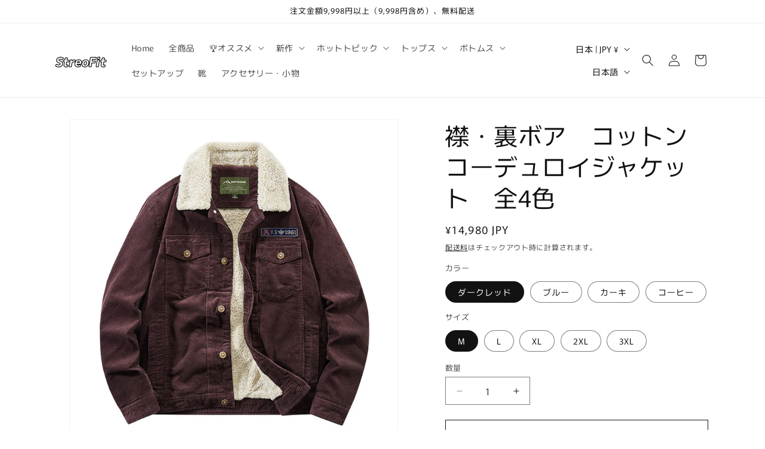

--- FILE ---
content_type: text/html; charset=utf-8
request_url: https://streofit.com/products/sf-xf110102-c
body_size: 36951
content:
<!doctype html>
<html class="js" lang="ja">
  <head>
    <meta charset="utf-8">
    <meta http-equiv="X-UA-Compatible" content="IE=edge">
    <meta name="viewport" content="width=device-width,initial-scale=1">
    <meta name="theme-color" content="">
    <link rel="canonical" href="https://streofit.com/products/sf-xf110102-c"><link rel="icon" type="image/png" href="//streofit.com/cdn/shop/files/Black_and_White_Circle_Typographic_Logo.png?crop=center&height=32&v=1739874165&width=32"><link rel="preconnect" href="https://fonts.shopifycdn.com" crossorigin><title>
      襟・裏ボア　コットンコーデュロイジャケット　全4色
 &ndash; streofit</title>

    
      <meta name="description" content="スタッフ着用サイズ：L身長：175CM 体重：75KG着用感：レギュラーフィット ―DESIGN＆SILHOUETTE―襟部分は折り襟と呼ばれるスタイルで、首元にボリューム感とエレガントさを齎す、上品な印象を与える。胸元のフラップポケットはボタンで留めることができ、小物や貴重品を安全に収納するのに便利。内側にも2つポケットついている、こちらは上着の脇のポケットくらいの大きさになるので、スマホや小物を入れるのに適している。襟や裏地にボア付きのタイプは、ふかふかの起毛生地が使用され、中空の繊維の中に空気を含むため、ふっくらとした着用感と暖かさが魅力。―FABRIC―コットンの上質なコーデュロイを使用し、ソフトな肌ざわりとほどよい起毛感が">
    

    

<meta property="og:site_name" content="streofit">
<meta property="og:url" content="https://streofit.com/products/sf-xf110102-c">
<meta property="og:title" content="襟・裏ボア　コットンコーデュロイジャケット　全4色">
<meta property="og:type" content="product">
<meta property="og:description" content="スタッフ着用サイズ：L身長：175CM 体重：75KG着用感：レギュラーフィット ―DESIGN＆SILHOUETTE―襟部分は折り襟と呼ばれるスタイルで、首元にボリューム感とエレガントさを齎す、上品な印象を与える。胸元のフラップポケットはボタンで留めることができ、小物や貴重品を安全に収納するのに便利。内側にも2つポケットついている、こちらは上着の脇のポケットくらいの大きさになるので、スマホや小物を入れるのに適している。襟や裏地にボア付きのタイプは、ふかふかの起毛生地が使用され、中空の繊維の中に空気を含むため、ふっくらとした着用感と暖かさが魅力。―FABRIC―コットンの上質なコーデュロイを使用し、ソフトな肌ざわりとほどよい起毛感が"><meta property="og:image" content="http://streofit.com/cdn/shop/files/1_598d416c-ce12-47a7-aa62-da8f88eadf25.jpg?v=1698821680">
  <meta property="og:image:secure_url" content="https://streofit.com/cdn/shop/files/1_598d416c-ce12-47a7-aa62-da8f88eadf25.jpg?v=1698821680">
  <meta property="og:image:width" content="800">
  <meta property="og:image:height" content="800"><meta property="og:price:amount" content="14,980">
  <meta property="og:price:currency" content="JPY"><meta name="twitter:card" content="summary_large_image">
<meta name="twitter:title" content="襟・裏ボア　コットンコーデュロイジャケット　全4色">
<meta name="twitter:description" content="スタッフ着用サイズ：L身長：175CM 体重：75KG着用感：レギュラーフィット ―DESIGN＆SILHOUETTE―襟部分は折り襟と呼ばれるスタイルで、首元にボリューム感とエレガントさを齎す、上品な印象を与える。胸元のフラップポケットはボタンで留めることができ、小物や貴重品を安全に収納するのに便利。内側にも2つポケットついている、こちらは上着の脇のポケットくらいの大きさになるので、スマホや小物を入れるのに適している。襟や裏地にボア付きのタイプは、ふかふかの起毛生地が使用され、中空の繊維の中に空気を含むため、ふっくらとした着用感と暖かさが魅力。―FABRIC―コットンの上質なコーデュロイを使用し、ソフトな肌ざわりとほどよい起毛感が">


    <script src="//streofit.com/cdn/shop/t/8/assets/constants.js?v=132983761750457495441739523511" defer="defer"></script>
    <script src="//streofit.com/cdn/shop/t/8/assets/pubsub.js?v=158357773527763999511739523513" defer="defer"></script>
    <script src="//streofit.com/cdn/shop/t/8/assets/global.js?v=152862011079830610291739523511" defer="defer"></script>
    <script src="//streofit.com/cdn/shop/t/8/assets/details-disclosure.js?v=13653116266235556501739523511" defer="defer"></script>
    <script src="//streofit.com/cdn/shop/t/8/assets/details-modal.js?v=25581673532751508451739523511" defer="defer"></script>
    <script src="//streofit.com/cdn/shop/t/8/assets/search-form.js?v=133129549252120666541739523513" defer="defer"></script><script src="//streofit.com/cdn/shop/t/8/assets/animations.js?v=88693664871331136111739523510" defer="defer"></script><script>window.performance && window.performance.mark && window.performance.mark('shopify.content_for_header.start');</script><meta id="shopify-digital-wallet" name="shopify-digital-wallet" content="/71956693282/digital_wallets/dialog">
<meta name="shopify-checkout-api-token" content="fc315c565a590927fa9f147ea7dcd438">
<meta id="in-context-paypal-metadata" data-shop-id="71956693282" data-venmo-supported="false" data-environment="production" data-locale="ja_JP" data-paypal-v4="true" data-currency="JPY">
<link rel="alternate" hreflang="x-default" href="https://streofit.com/products/sf-xf110102-c">
<link rel="alternate" hreflang="ja" href="https://streofit.com/products/sf-xf110102-c">
<link rel="alternate" hreflang="en" href="https://streofit.com/en/products/sf-xf110102-c">
<link rel="alternate" type="application/json+oembed" href="https://streofit.com/products/sf-xf110102-c.oembed">
<script async="async" src="/checkouts/internal/preloads.js?locale=ja-JP"></script>
<script id="shopify-features" type="application/json">{"accessToken":"fc315c565a590927fa9f147ea7dcd438","betas":["rich-media-storefront-analytics"],"domain":"streofit.com","predictiveSearch":false,"shopId":71956693282,"locale":"ja"}</script>
<script>var Shopify = Shopify || {};
Shopify.shop = "streofit.myshopify.com";
Shopify.locale = "ja";
Shopify.currency = {"active":"JPY","rate":"1.0"};
Shopify.country = "JP";
Shopify.theme = {"name":"Rise","id":176192520482,"schema_name":"Rise","schema_version":"15.2.0","theme_store_id":2738,"role":"main"};
Shopify.theme.handle = "null";
Shopify.theme.style = {"id":null,"handle":null};
Shopify.cdnHost = "streofit.com/cdn";
Shopify.routes = Shopify.routes || {};
Shopify.routes.root = "/";</script>
<script type="module">!function(o){(o.Shopify=o.Shopify||{}).modules=!0}(window);</script>
<script>!function(o){function n(){var o=[];function n(){o.push(Array.prototype.slice.apply(arguments))}return n.q=o,n}var t=o.Shopify=o.Shopify||{};t.loadFeatures=n(),t.autoloadFeatures=n()}(window);</script>
<script id="shop-js-analytics" type="application/json">{"pageType":"product"}</script>
<script defer="defer" async type="module" src="//streofit.com/cdn/shopifycloud/shop-js/modules/v2/client.init-shop-cart-sync_Cun6Ba8E.ja.esm.js"></script>
<script defer="defer" async type="module" src="//streofit.com/cdn/shopifycloud/shop-js/modules/v2/chunk.common_DGWubyOB.esm.js"></script>
<script type="module">
  await import("//streofit.com/cdn/shopifycloud/shop-js/modules/v2/client.init-shop-cart-sync_Cun6Ba8E.ja.esm.js");
await import("//streofit.com/cdn/shopifycloud/shop-js/modules/v2/chunk.common_DGWubyOB.esm.js");

  window.Shopify.SignInWithShop?.initShopCartSync?.({"fedCMEnabled":true,"windoidEnabled":true});

</script>
<script id="__st">var __st={"a":71956693282,"offset":28800,"reqid":"cd6be6bd-f9b3-4349-a34a-2ce81f526ed3-1768645689","pageurl":"streofit.com\/products\/sf-xf110102-c","u":"e1095ec3eac4","p":"product","rtyp":"product","rid":8742297370914};</script>
<script>window.ShopifyPaypalV4VisibilityTracking = true;</script>
<script id="captcha-bootstrap">!function(){'use strict';const t='contact',e='account',n='new_comment',o=[[t,t],['blogs',n],['comments',n],[t,'customer']],c=[[e,'customer_login'],[e,'guest_login'],[e,'recover_customer_password'],[e,'create_customer']],r=t=>t.map((([t,e])=>`form[action*='/${t}']:not([data-nocaptcha='true']) input[name='form_type'][value='${e}']`)).join(','),a=t=>()=>t?[...document.querySelectorAll(t)].map((t=>t.form)):[];function s(){const t=[...o],e=r(t);return a(e)}const i='password',u='form_key',d=['recaptcha-v3-token','g-recaptcha-response','h-captcha-response',i],f=()=>{try{return window.sessionStorage}catch{return}},m='__shopify_v',_=t=>t.elements[u];function p(t,e,n=!1){try{const o=window.sessionStorage,c=JSON.parse(o.getItem(e)),{data:r}=function(t){const{data:e,action:n}=t;return t[m]||n?{data:e,action:n}:{data:t,action:n}}(c);for(const[e,n]of Object.entries(r))t.elements[e]&&(t.elements[e].value=n);n&&o.removeItem(e)}catch(o){console.error('form repopulation failed',{error:o})}}const l='form_type',E='cptcha';function T(t){t.dataset[E]=!0}const w=window,h=w.document,L='Shopify',v='ce_forms',y='captcha';let A=!1;((t,e)=>{const n=(g='f06e6c50-85a8-45c8-87d0-21a2b65856fe',I='https://cdn.shopify.com/shopifycloud/storefront-forms-hcaptcha/ce_storefront_forms_captcha_hcaptcha.v1.5.2.iife.js',D={infoText:'hCaptchaによる保護',privacyText:'プライバシー',termsText:'利用規約'},(t,e,n)=>{const o=w[L][v],c=o.bindForm;if(c)return c(t,g,e,D).then(n);var r;o.q.push([[t,g,e,D],n]),r=I,A||(h.body.append(Object.assign(h.createElement('script'),{id:'captcha-provider',async:!0,src:r})),A=!0)});var g,I,D;w[L]=w[L]||{},w[L][v]=w[L][v]||{},w[L][v].q=[],w[L][y]=w[L][y]||{},w[L][y].protect=function(t,e){n(t,void 0,e),T(t)},Object.freeze(w[L][y]),function(t,e,n,w,h,L){const[v,y,A,g]=function(t,e,n){const i=e?o:[],u=t?c:[],d=[...i,...u],f=r(d),m=r(i),_=r(d.filter((([t,e])=>n.includes(e))));return[a(f),a(m),a(_),s()]}(w,h,L),I=t=>{const e=t.target;return e instanceof HTMLFormElement?e:e&&e.form},D=t=>v().includes(t);t.addEventListener('submit',(t=>{const e=I(t);if(!e)return;const n=D(e)&&!e.dataset.hcaptchaBound&&!e.dataset.recaptchaBound,o=_(e),c=g().includes(e)&&(!o||!o.value);(n||c)&&t.preventDefault(),c&&!n&&(function(t){try{if(!f())return;!function(t){const e=f();if(!e)return;const n=_(t);if(!n)return;const o=n.value;o&&e.removeItem(o)}(t);const e=Array.from(Array(32),(()=>Math.random().toString(36)[2])).join('');!function(t,e){_(t)||t.append(Object.assign(document.createElement('input'),{type:'hidden',name:u})),t.elements[u].value=e}(t,e),function(t,e){const n=f();if(!n)return;const o=[...t.querySelectorAll(`input[type='${i}']`)].map((({name:t})=>t)),c=[...d,...o],r={};for(const[a,s]of new FormData(t).entries())c.includes(a)||(r[a]=s);n.setItem(e,JSON.stringify({[m]:1,action:t.action,data:r}))}(t,e)}catch(e){console.error('failed to persist form',e)}}(e),e.submit())}));const S=(t,e)=>{t&&!t.dataset[E]&&(n(t,e.some((e=>e===t))),T(t))};for(const o of['focusin','change'])t.addEventListener(o,(t=>{const e=I(t);D(e)&&S(e,y())}));const B=e.get('form_key'),M=e.get(l),P=B&&M;t.addEventListener('DOMContentLoaded',(()=>{const t=y();if(P)for(const e of t)e.elements[l].value===M&&p(e,B);[...new Set([...A(),...v().filter((t=>'true'===t.dataset.shopifyCaptcha))])].forEach((e=>S(e,t)))}))}(h,new URLSearchParams(w.location.search),n,t,e,['guest_login'])})(!0,!0)}();</script>
<script integrity="sha256-4kQ18oKyAcykRKYeNunJcIwy7WH5gtpwJnB7kiuLZ1E=" data-source-attribution="shopify.loadfeatures" defer="defer" src="//streofit.com/cdn/shopifycloud/storefront/assets/storefront/load_feature-a0a9edcb.js" crossorigin="anonymous"></script>
<script data-source-attribution="shopify.dynamic_checkout.dynamic.init">var Shopify=Shopify||{};Shopify.PaymentButton=Shopify.PaymentButton||{isStorefrontPortableWallets:!0,init:function(){window.Shopify.PaymentButton.init=function(){};var t=document.createElement("script");t.src="https://streofit.com/cdn/shopifycloud/portable-wallets/latest/portable-wallets.ja.js",t.type="module",document.head.appendChild(t)}};
</script>
<script data-source-attribution="shopify.dynamic_checkout.buyer_consent">
  function portableWalletsHideBuyerConsent(e){var t=document.getElementById("shopify-buyer-consent"),n=document.getElementById("shopify-subscription-policy-button");t&&n&&(t.classList.add("hidden"),t.setAttribute("aria-hidden","true"),n.removeEventListener("click",e))}function portableWalletsShowBuyerConsent(e){var t=document.getElementById("shopify-buyer-consent"),n=document.getElementById("shopify-subscription-policy-button");t&&n&&(t.classList.remove("hidden"),t.removeAttribute("aria-hidden"),n.addEventListener("click",e))}window.Shopify?.PaymentButton&&(window.Shopify.PaymentButton.hideBuyerConsent=portableWalletsHideBuyerConsent,window.Shopify.PaymentButton.showBuyerConsent=portableWalletsShowBuyerConsent);
</script>
<script>
  function portableWalletsCleanup(e){e&&e.src&&console.error("Failed to load portable wallets script "+e.src);var t=document.querySelectorAll("shopify-accelerated-checkout .shopify-payment-button__skeleton, shopify-accelerated-checkout-cart .wallet-cart-button__skeleton"),e=document.getElementById("shopify-buyer-consent");for(let e=0;e<t.length;e++)t[e].remove();e&&e.remove()}function portableWalletsNotLoadedAsModule(e){e instanceof ErrorEvent&&"string"==typeof e.message&&e.message.includes("import.meta")&&"string"==typeof e.filename&&e.filename.includes("portable-wallets")&&(window.removeEventListener("error",portableWalletsNotLoadedAsModule),window.Shopify.PaymentButton.failedToLoad=e,"loading"===document.readyState?document.addEventListener("DOMContentLoaded",window.Shopify.PaymentButton.init):window.Shopify.PaymentButton.init())}window.addEventListener("error",portableWalletsNotLoadedAsModule);
</script>

<script type="module" src="https://streofit.com/cdn/shopifycloud/portable-wallets/latest/portable-wallets.ja.js" onError="portableWalletsCleanup(this)" crossorigin="anonymous"></script>
<script nomodule>
  document.addEventListener("DOMContentLoaded", portableWalletsCleanup);
</script>

<link id="shopify-accelerated-checkout-styles" rel="stylesheet" media="screen" href="https://streofit.com/cdn/shopifycloud/portable-wallets/latest/accelerated-checkout-backwards-compat.css" crossorigin="anonymous">
<style id="shopify-accelerated-checkout-cart">
        #shopify-buyer-consent {
  margin-top: 1em;
  display: inline-block;
  width: 100%;
}

#shopify-buyer-consent.hidden {
  display: none;
}

#shopify-subscription-policy-button {
  background: none;
  border: none;
  padding: 0;
  text-decoration: underline;
  font-size: inherit;
  cursor: pointer;
}

#shopify-subscription-policy-button::before {
  box-shadow: none;
}

      </style>
<script id="sections-script" data-sections="header" defer="defer" src="//streofit.com/cdn/shop/t/8/compiled_assets/scripts.js?v=4791"></script>
<script>window.performance && window.performance.mark && window.performance.mark('shopify.content_for_header.end');</script>


    <style data-shopify>
      @font-face {
  font-family: Murecho;
  font-weight: 400;
  font-style: normal;
  font-display: swap;
  src: url("//streofit.com/cdn/fonts/murecho/murecho_n4.48026a226f97b34dd378daf307ec4f9bcdf1dd4c.woff2") format("woff2"),
       url("//streofit.com/cdn/fonts/murecho/murecho_n4.62af42a5730130829855fc8b72500870b1c3928f.woff") format("woff");
}

      @font-face {
  font-family: Murecho;
  font-weight: 700;
  font-style: normal;
  font-display: swap;
  src: url("//streofit.com/cdn/fonts/murecho/murecho_n7.85aa37ea273eee5593712f2d3fa544d877fef839.woff2") format("woff2"),
       url("//streofit.com/cdn/fonts/murecho/murecho_n7.fdc74c3f8eb063037894d0a2144b94bc1eb95a6e.woff") format("woff");
}

      
      
      @font-face {
  font-family: Murecho;
  font-weight: 400;
  font-style: normal;
  font-display: swap;
  src: url("//streofit.com/cdn/fonts/murecho/murecho_n4.48026a226f97b34dd378daf307ec4f9bcdf1dd4c.woff2") format("woff2"),
       url("//streofit.com/cdn/fonts/murecho/murecho_n4.62af42a5730130829855fc8b72500870b1c3928f.woff") format("woff");
}


      
        :root,
        .color-scheme-1 {
          --color-background: 255,255,255;
        
          --gradient-background: #ffffff;
        

        

        --color-foreground: 18,18,18;
        --color-background-contrast: 191,191,191;
        --color-shadow: 18,18,18;
        --color-button: 18,18,18;
        --color-button-text: 255,255,255;
        --color-secondary-button: 255,255,255;
        --color-secondary-button-text: 18,18,18;
        --color-link: 18,18,18;
        --color-badge-foreground: 18,18,18;
        --color-badge-background: 255,255,255;
        --color-badge-border: 18,18,18;
        --payment-terms-background-color: rgb(255 255 255);
      }
      
        
        .color-scheme-2 {
          --color-background: 243,243,243;
        
          --gradient-background: #f3f3f3;
        

        

        --color-foreground: 18,18,18;
        --color-background-contrast: 179,179,179;
        --color-shadow: 18,18,18;
        --color-button: 18,18,18;
        --color-button-text: 243,243,243;
        --color-secondary-button: 243,243,243;
        --color-secondary-button-text: 18,18,18;
        --color-link: 18,18,18;
        --color-badge-foreground: 18,18,18;
        --color-badge-background: 243,243,243;
        --color-badge-border: 18,18,18;
        --payment-terms-background-color: rgb(243 243 243);
      }
      
        
        .color-scheme-3 {
          --color-background: 36,40,51;
        
          --gradient-background: #242833;
        

        

        --color-foreground: 255,255,255;
        --color-background-contrast: 47,52,66;
        --color-shadow: 18,18,18;
        --color-button: 255,255,255;
        --color-button-text: 0,0,0;
        --color-secondary-button: 36,40,51;
        --color-secondary-button-text: 255,255,255;
        --color-link: 255,255,255;
        --color-badge-foreground: 255,255,255;
        --color-badge-background: 36,40,51;
        --color-badge-border: 255,255,255;
        --payment-terms-background-color: rgb(36 40 51);
      }
      
        
        .color-scheme-4 {
          --color-background: 18,18,18;
        
          --gradient-background: #121212;
        

        

        --color-foreground: 255,255,255;
        --color-background-contrast: 146,146,146;
        --color-shadow: 18,18,18;
        --color-button: 255,255,255;
        --color-button-text: 18,18,18;
        --color-secondary-button: 18,18,18;
        --color-secondary-button-text: 255,255,255;
        --color-link: 255,255,255;
        --color-badge-foreground: 255,255,255;
        --color-badge-background: 18,18,18;
        --color-badge-border: 255,255,255;
        --payment-terms-background-color: rgb(18 18 18);
      }
      
        
        .color-scheme-5 {
          --color-background: 51,79,180;
        
          --gradient-background: #334fb4;
        

        

        --color-foreground: 255,255,255;
        --color-background-contrast: 23,35,81;
        --color-shadow: 18,18,18;
        --color-button: 255,255,255;
        --color-button-text: 51,79,180;
        --color-secondary-button: 51,79,180;
        --color-secondary-button-text: 255,255,255;
        --color-link: 255,255,255;
        --color-badge-foreground: 255,255,255;
        --color-badge-background: 51,79,180;
        --color-badge-border: 255,255,255;
        --payment-terms-background-color: rgb(51 79 180);
      }
      

      body, .color-scheme-1, .color-scheme-2, .color-scheme-3, .color-scheme-4, .color-scheme-5 {
        color: rgba(var(--color-foreground), 0.75);
        background-color: rgb(var(--color-background));
      }

      :root {
        --font-body-family: Murecho, sans-serif;
        --font-body-style: normal;
        --font-body-weight: 400;
        --font-body-weight-bold: 700;

        --font-heading-family: Murecho, sans-serif;
        --font-heading-style: normal;
        --font-heading-weight: 400;

        --font-body-scale: 1.0;
        --font-heading-scale: 1.0;

        --media-padding: px;
        --media-border-opacity: 0.05;
        --media-border-width: 1px;
        --media-radius: 0px;
        --media-shadow-opacity: 0.0;
        --media-shadow-horizontal-offset: 0px;
        --media-shadow-vertical-offset: 4px;
        --media-shadow-blur-radius: 5px;
        --media-shadow-visible: 0;

        --page-width: 120rem;
        --page-width-margin: 0rem;

        --product-card-image-padding: 0.0rem;
        --product-card-corner-radius: 0.0rem;
        --product-card-text-alignment: left;
        --product-card-border-width: 0.0rem;
        --product-card-border-opacity: 0.1;
        --product-card-shadow-opacity: 0.0;
        --product-card-shadow-visible: 0;
        --product-card-shadow-horizontal-offset: 0.0rem;
        --product-card-shadow-vertical-offset: 0.4rem;
        --product-card-shadow-blur-radius: 0.5rem;

        --collection-card-image-padding: 0.0rem;
        --collection-card-corner-radius: 0.0rem;
        --collection-card-text-alignment: left;
        --collection-card-border-width: 0.0rem;
        --collection-card-border-opacity: 0.1;
        --collection-card-shadow-opacity: 0.0;
        --collection-card-shadow-visible: 0;
        --collection-card-shadow-horizontal-offset: 0.0rem;
        --collection-card-shadow-vertical-offset: 0.4rem;
        --collection-card-shadow-blur-radius: 0.5rem;

        --blog-card-image-padding: 0.0rem;
        --blog-card-corner-radius: 0.0rem;
        --blog-card-text-alignment: left;
        --blog-card-border-width: 0.0rem;
        --blog-card-border-opacity: 0.1;
        --blog-card-shadow-opacity: 0.0;
        --blog-card-shadow-visible: 0;
        --blog-card-shadow-horizontal-offset: 0.0rem;
        --blog-card-shadow-vertical-offset: 0.4rem;
        --blog-card-shadow-blur-radius: 0.5rem;

        --badge-corner-radius: 4.0rem;

        --popup-border-width: 1px;
        --popup-border-opacity: 0.1;
        --popup-corner-radius: 0px;
        --popup-shadow-opacity: 0.05;
        --popup-shadow-horizontal-offset: 0px;
        --popup-shadow-vertical-offset: 4px;
        --popup-shadow-blur-radius: 5px;

        --drawer-border-width: 1px;
        --drawer-border-opacity: 0.1;
        --drawer-shadow-opacity: 0.0;
        --drawer-shadow-horizontal-offset: 0px;
        --drawer-shadow-vertical-offset: 4px;
        --drawer-shadow-blur-radius: 5px;

        --spacing-sections-desktop: 0px;
        --spacing-sections-mobile: 0px;

        --grid-desktop-vertical-spacing: 8px;
        --grid-desktop-horizontal-spacing: 8px;
        --grid-mobile-vertical-spacing: 4px;
        --grid-mobile-horizontal-spacing: 4px;

        --text-boxes-border-opacity: 0.1;
        --text-boxes-border-width: 0px;
        --text-boxes-radius: 0px;
        --text-boxes-shadow-opacity: 0.0;
        --text-boxes-shadow-visible: 0;
        --text-boxes-shadow-horizontal-offset: 0px;
        --text-boxes-shadow-vertical-offset: 4px;
        --text-boxes-shadow-blur-radius: 5px;

        --buttons-radius: 0px;
        --buttons-radius-outset: 0px;
        --buttons-border-width: 1px;
        --buttons-border-opacity: 1.0;
        --buttons-shadow-opacity: 0.0;
        --buttons-shadow-visible: 0;
        --buttons-shadow-horizontal-offset: 0px;
        --buttons-shadow-vertical-offset: 4px;
        --buttons-shadow-blur-radius: 5px;
        --buttons-border-offset: 0px;

        --inputs-radius: 0px;
        --inputs-border-width: 1px;
        --inputs-border-opacity: 0.55;
        --inputs-shadow-opacity: 0.0;
        --inputs-shadow-horizontal-offset: 0px;
        --inputs-margin-offset: 0px;
        --inputs-shadow-vertical-offset: 4px;
        --inputs-shadow-blur-radius: 5px;
        --inputs-radius-outset: 0px;

        --variant-pills-radius: 40px;
        --variant-pills-border-width: 1px;
        --variant-pills-border-opacity: 0.55;
        --variant-pills-shadow-opacity: 0.0;
        --variant-pills-shadow-horizontal-offset: 0px;
        --variant-pills-shadow-vertical-offset: 4px;
        --variant-pills-shadow-blur-radius: 5px;
      }

      *,
      *::before,
      *::after {
        box-sizing: inherit;
      }

      html {
        box-sizing: border-box;
        font-size: calc(var(--font-body-scale) * 62.5%);
        height: 100%;
      }

      body {
        display: grid;
        grid-template-rows: auto auto 1fr auto;
        grid-template-columns: 100%;
        min-height: 100%;
        margin: 0;
        font-size: 1.5rem;
        letter-spacing: 0.06rem;
        line-height: calc(1 + 0.8 / var(--font-body-scale));
        font-family: var(--font-body-family);
        font-style: var(--font-body-style);
        font-weight: var(--font-body-weight);
      }

      @media screen and (min-width: 750px) {
        body {
          font-size: 1.6rem;
        }
      }
    </style>

    <link href="//streofit.com/cdn/shop/t/8/assets/base.css?v=159841507637079171801739523510" rel="stylesheet" type="text/css" media="all" />
    <link rel="stylesheet" href="//streofit.com/cdn/shop/t/8/assets/component-cart-items.css?v=123238115697927560811739523511" media="print" onload="this.media='all'">
      <link rel="preload" as="font" href="//streofit.com/cdn/fonts/murecho/murecho_n4.48026a226f97b34dd378daf307ec4f9bcdf1dd4c.woff2" type="font/woff2" crossorigin>
      

      <link rel="preload" as="font" href="//streofit.com/cdn/fonts/murecho/murecho_n4.48026a226f97b34dd378daf307ec4f9bcdf1dd4c.woff2" type="font/woff2" crossorigin>
      
<link href="//streofit.com/cdn/shop/t/8/assets/component-localization-form.css?v=170315343355214948141739523511" rel="stylesheet" type="text/css" media="all" />
      <script src="//streofit.com/cdn/shop/t/8/assets/localization-form.js?v=144176611646395275351739523513" defer="defer"></script><link
        rel="stylesheet"
        href="//streofit.com/cdn/shop/t/8/assets/component-predictive-search.css?v=118923337488134913561739523511"
        media="print"
        onload="this.media='all'"
      ><script>
      if (Shopify.designMode) {
        document.documentElement.classList.add('shopify-design-mode');
      }
    </script>
  
        <!-- SlideRule Script Start -->
        <script name="sliderule-tracking" data-ot-ignore>
(function(){
	slideruleData = {
    "version":"v0.0.1",
    "referralExclusion":"/(paypal|visa|MasterCard|clicksafe|arcot\.com|geschuetzteinkaufen|checkout\.shopify\.com|checkout\.rechargeapps\.com|portal\.afterpay\.com|payfort)/",
    "googleSignals":true,
    "anonymizeIp":true,
    "productClicks":true,
    "persistentUserId":true,
    "hideBranding":false,
    "ecommerce":{"currencyCode":"JPY",
    "impressions":[]},
    "pageType":"product",
	"destinations":{"google_analytics_4":{"measurementIds":["G-SQ35W6JTJG"]}},
    "cookieUpdate":true
	}

	
		slideruleData.themeMode = "live"
	

	


	
	})();
</script>
<script async type="text/javascript" src=https://files.slideruletools.com/eluredils-g.js></script>
        <!-- SlideRule Script End -->
        <link href="https://monorail-edge.shopifysvc.com" rel="dns-prefetch">
<script>(function(){if ("sendBeacon" in navigator && "performance" in window) {try {var session_token_from_headers = performance.getEntriesByType('navigation')[0].serverTiming.find(x => x.name == '_s').description;} catch {var session_token_from_headers = undefined;}var session_cookie_matches = document.cookie.match(/_shopify_s=([^;]*)/);var session_token_from_cookie = session_cookie_matches && session_cookie_matches.length === 2 ? session_cookie_matches[1] : "";var session_token = session_token_from_headers || session_token_from_cookie || "";function handle_abandonment_event(e) {var entries = performance.getEntries().filter(function(entry) {return /monorail-edge.shopifysvc.com/.test(entry.name);});if (!window.abandonment_tracked && entries.length === 0) {window.abandonment_tracked = true;var currentMs = Date.now();var navigation_start = performance.timing.navigationStart;var payload = {shop_id: 71956693282,url: window.location.href,navigation_start,duration: currentMs - navigation_start,session_token,page_type: "product"};window.navigator.sendBeacon("https://monorail-edge.shopifysvc.com/v1/produce", JSON.stringify({schema_id: "online_store_buyer_site_abandonment/1.1",payload: payload,metadata: {event_created_at_ms: currentMs,event_sent_at_ms: currentMs}}));}}window.addEventListener('pagehide', handle_abandonment_event);}}());</script>
<script id="web-pixels-manager-setup">(function e(e,d,r,n,o){if(void 0===o&&(o={}),!Boolean(null===(a=null===(i=window.Shopify)||void 0===i?void 0:i.analytics)||void 0===a?void 0:a.replayQueue)){var i,a;window.Shopify=window.Shopify||{};var t=window.Shopify;t.analytics=t.analytics||{};var s=t.analytics;s.replayQueue=[],s.publish=function(e,d,r){return s.replayQueue.push([e,d,r]),!0};try{self.performance.mark("wpm:start")}catch(e){}var l=function(){var e={modern:/Edge?\/(1{2}[4-9]|1[2-9]\d|[2-9]\d{2}|\d{4,})\.\d+(\.\d+|)|Firefox\/(1{2}[4-9]|1[2-9]\d|[2-9]\d{2}|\d{4,})\.\d+(\.\d+|)|Chrom(ium|e)\/(9{2}|\d{3,})\.\d+(\.\d+|)|(Maci|X1{2}).+ Version\/(15\.\d+|(1[6-9]|[2-9]\d|\d{3,})\.\d+)([,.]\d+|)( \(\w+\)|)( Mobile\/\w+|) Safari\/|Chrome.+OPR\/(9{2}|\d{3,})\.\d+\.\d+|(CPU[ +]OS|iPhone[ +]OS|CPU[ +]iPhone|CPU IPhone OS|CPU iPad OS)[ +]+(15[._]\d+|(1[6-9]|[2-9]\d|\d{3,})[._]\d+)([._]\d+|)|Android:?[ /-](13[3-9]|1[4-9]\d|[2-9]\d{2}|\d{4,})(\.\d+|)(\.\d+|)|Android.+Firefox\/(13[5-9]|1[4-9]\d|[2-9]\d{2}|\d{4,})\.\d+(\.\d+|)|Android.+Chrom(ium|e)\/(13[3-9]|1[4-9]\d|[2-9]\d{2}|\d{4,})\.\d+(\.\d+|)|SamsungBrowser\/([2-9]\d|\d{3,})\.\d+/,legacy:/Edge?\/(1[6-9]|[2-9]\d|\d{3,})\.\d+(\.\d+|)|Firefox\/(5[4-9]|[6-9]\d|\d{3,})\.\d+(\.\d+|)|Chrom(ium|e)\/(5[1-9]|[6-9]\d|\d{3,})\.\d+(\.\d+|)([\d.]+$|.*Safari\/(?![\d.]+ Edge\/[\d.]+$))|(Maci|X1{2}).+ Version\/(10\.\d+|(1[1-9]|[2-9]\d|\d{3,})\.\d+)([,.]\d+|)( \(\w+\)|)( Mobile\/\w+|) Safari\/|Chrome.+OPR\/(3[89]|[4-9]\d|\d{3,})\.\d+\.\d+|(CPU[ +]OS|iPhone[ +]OS|CPU[ +]iPhone|CPU IPhone OS|CPU iPad OS)[ +]+(10[._]\d+|(1[1-9]|[2-9]\d|\d{3,})[._]\d+)([._]\d+|)|Android:?[ /-](13[3-9]|1[4-9]\d|[2-9]\d{2}|\d{4,})(\.\d+|)(\.\d+|)|Mobile Safari.+OPR\/([89]\d|\d{3,})\.\d+\.\d+|Android.+Firefox\/(13[5-9]|1[4-9]\d|[2-9]\d{2}|\d{4,})\.\d+(\.\d+|)|Android.+Chrom(ium|e)\/(13[3-9]|1[4-9]\d|[2-9]\d{2}|\d{4,})\.\d+(\.\d+|)|Android.+(UC? ?Browser|UCWEB|U3)[ /]?(15\.([5-9]|\d{2,})|(1[6-9]|[2-9]\d|\d{3,})\.\d+)\.\d+|SamsungBrowser\/(5\.\d+|([6-9]|\d{2,})\.\d+)|Android.+MQ{2}Browser\/(14(\.(9|\d{2,})|)|(1[5-9]|[2-9]\d|\d{3,})(\.\d+|))(\.\d+|)|K[Aa][Ii]OS\/(3\.\d+|([4-9]|\d{2,})\.\d+)(\.\d+|)/},d=e.modern,r=e.legacy,n=navigator.userAgent;return n.match(d)?"modern":n.match(r)?"legacy":"unknown"}(),u="modern"===l?"modern":"legacy",c=(null!=n?n:{modern:"",legacy:""})[u],f=function(e){return[e.baseUrl,"/wpm","/b",e.hashVersion,"modern"===e.buildTarget?"m":"l",".js"].join("")}({baseUrl:d,hashVersion:r,buildTarget:u}),m=function(e){var d=e.version,r=e.bundleTarget,n=e.surface,o=e.pageUrl,i=e.monorailEndpoint;return{emit:function(e){var a=e.status,t=e.errorMsg,s=(new Date).getTime(),l=JSON.stringify({metadata:{event_sent_at_ms:s},events:[{schema_id:"web_pixels_manager_load/3.1",payload:{version:d,bundle_target:r,page_url:o,status:a,surface:n,error_msg:t},metadata:{event_created_at_ms:s}}]});if(!i)return console&&console.warn&&console.warn("[Web Pixels Manager] No Monorail endpoint provided, skipping logging."),!1;try{return self.navigator.sendBeacon.bind(self.navigator)(i,l)}catch(e){}var u=new XMLHttpRequest;try{return u.open("POST",i,!0),u.setRequestHeader("Content-Type","text/plain"),u.send(l),!0}catch(e){return console&&console.warn&&console.warn("[Web Pixels Manager] Got an unhandled error while logging to Monorail."),!1}}}}({version:r,bundleTarget:l,surface:e.surface,pageUrl:self.location.href,monorailEndpoint:e.monorailEndpoint});try{o.browserTarget=l,function(e){var d=e.src,r=e.async,n=void 0===r||r,o=e.onload,i=e.onerror,a=e.sri,t=e.scriptDataAttributes,s=void 0===t?{}:t,l=document.createElement("script"),u=document.querySelector("head"),c=document.querySelector("body");if(l.async=n,l.src=d,a&&(l.integrity=a,l.crossOrigin="anonymous"),s)for(var f in s)if(Object.prototype.hasOwnProperty.call(s,f))try{l.dataset[f]=s[f]}catch(e){}if(o&&l.addEventListener("load",o),i&&l.addEventListener("error",i),u)u.appendChild(l);else{if(!c)throw new Error("Did not find a head or body element to append the script");c.appendChild(l)}}({src:f,async:!0,onload:function(){if(!function(){var e,d;return Boolean(null===(d=null===(e=window.Shopify)||void 0===e?void 0:e.analytics)||void 0===d?void 0:d.initialized)}()){var d=window.webPixelsManager.init(e)||void 0;if(d){var r=window.Shopify.analytics;r.replayQueue.forEach((function(e){var r=e[0],n=e[1],o=e[2];d.publishCustomEvent(r,n,o)})),r.replayQueue=[],r.publish=d.publishCustomEvent,r.visitor=d.visitor,r.initialized=!0}}},onerror:function(){return m.emit({status:"failed",errorMsg:"".concat(f," has failed to load")})},sri:function(e){var d=/^sha384-[A-Za-z0-9+/=]+$/;return"string"==typeof e&&d.test(e)}(c)?c:"",scriptDataAttributes:o}),m.emit({status:"loading"})}catch(e){m.emit({status:"failed",errorMsg:(null==e?void 0:e.message)||"Unknown error"})}}})({shopId: 71956693282,storefrontBaseUrl: "https://streofit.com",extensionsBaseUrl: "https://extensions.shopifycdn.com/cdn/shopifycloud/web-pixels-manager",monorailEndpoint: "https://monorail-edge.shopifysvc.com/unstable/produce_batch",surface: "storefront-renderer",enabledBetaFlags: ["2dca8a86"],webPixelsConfigList: [{"id":"100565282","configuration":"{\"measurementIds\":\"G-SQ35W6JTJG\"}","eventPayloadVersion":"v1","runtimeContext":"STRICT","scriptVersion":"7aaae93c56736e9df275e05ad7cdcadf","type":"APP","apiClientId":3542712321,"privacyPurposes":["ANALYTICS","MARKETING","SALE_OF_DATA"],"dataSharingAdjustments":{"protectedCustomerApprovalScopes":["read_customer_address","read_customer_email","read_customer_name","read_customer_personal_data","read_customer_phone"]}},{"id":"shopify-app-pixel","configuration":"{}","eventPayloadVersion":"v1","runtimeContext":"STRICT","scriptVersion":"0450","apiClientId":"shopify-pixel","type":"APP","privacyPurposes":["ANALYTICS","MARKETING"]},{"id":"shopify-custom-pixel","eventPayloadVersion":"v1","runtimeContext":"LAX","scriptVersion":"0450","apiClientId":"shopify-pixel","type":"CUSTOM","privacyPurposes":["ANALYTICS","MARKETING"]}],isMerchantRequest: false,initData: {"shop":{"name":"streofit","paymentSettings":{"currencyCode":"JPY"},"myshopifyDomain":"streofit.myshopify.com","countryCode":"CN","storefrontUrl":"https:\/\/streofit.com"},"customer":null,"cart":null,"checkout":null,"productVariants":[{"price":{"amount":14980.0,"currencyCode":"JPY"},"product":{"title":"襟・裏ボア　コットンコーデュロイジャケット　全4色","vendor":"streofit","id":"8742297370914","untranslatedTitle":"襟・裏ボア　コットンコーデュロイジャケット　全4色","url":"\/products\/sf-xf110102-c","type":"Coat"},"id":"47037795533090","image":{"src":"\/\/streofit.com\/cdn\/shop\/files\/1_598d416c-ce12-47a7-aa62-da8f88eadf25.jpg?v=1698821680"},"sku":"SF-XF110102-C-1","title":"ダークレッド \/ M","untranslatedTitle":"ダークレッド \/ M"},{"price":{"amount":14980.0,"currencyCode":"JPY"},"product":{"title":"襟・裏ボア　コットンコーデュロイジャケット　全4色","vendor":"streofit","id":"8742297370914","untranslatedTitle":"襟・裏ボア　コットンコーデュロイジャケット　全4色","url":"\/products\/sf-xf110102-c","type":"Coat"},"id":"47037795598626","image":{"src":"\/\/streofit.com\/cdn\/shop\/files\/1_598d416c-ce12-47a7-aa62-da8f88eadf25.jpg?v=1698821680"},"sku":"SF-XF110102-C-2","title":"ダークレッド \/ L","untranslatedTitle":"ダークレッド \/ L"},{"price":{"amount":14980.0,"currencyCode":"JPY"},"product":{"title":"襟・裏ボア　コットンコーデュロイジャケット　全4色","vendor":"streofit","id":"8742297370914","untranslatedTitle":"襟・裏ボア　コットンコーデュロイジャケット　全4色","url":"\/products\/sf-xf110102-c","type":"Coat"},"id":"47037795631394","image":{"src":"\/\/streofit.com\/cdn\/shop\/files\/1_598d416c-ce12-47a7-aa62-da8f88eadf25.jpg?v=1698821680"},"sku":"SF-XF110102-C-3","title":"ダークレッド \/ XL","untranslatedTitle":"ダークレッド \/ XL"},{"price":{"amount":14980.0,"currencyCode":"JPY"},"product":{"title":"襟・裏ボア　コットンコーデュロイジャケット　全4色","vendor":"streofit","id":"8742297370914","untranslatedTitle":"襟・裏ボア　コットンコーデュロイジャケット　全4色","url":"\/products\/sf-xf110102-c","type":"Coat"},"id":"47037795664162","image":{"src":"\/\/streofit.com\/cdn\/shop\/files\/1_598d416c-ce12-47a7-aa62-da8f88eadf25.jpg?v=1698821680"},"sku":"SF-XF110102-C-04","title":"ダークレッド \/ 2XL","untranslatedTitle":"ダークレッド \/ 2XL"},{"price":{"amount":14980.0,"currencyCode":"JPY"},"product":{"title":"襟・裏ボア　コットンコーデュロイジャケット　全4色","vendor":"streofit","id":"8742297370914","untranslatedTitle":"襟・裏ボア　コットンコーデュロイジャケット　全4色","url":"\/products\/sf-xf110102-c","type":"Coat"},"id":"47037795696930","image":{"src":"\/\/streofit.com\/cdn\/shop\/files\/1_598d416c-ce12-47a7-aa62-da8f88eadf25.jpg?v=1698821680"},"sku":"SF-XF110102-C-05","title":"ダークレッド \/ 3XL","untranslatedTitle":"ダークレッド \/ 3XL"},{"price":{"amount":14980.0,"currencyCode":"JPY"},"product":{"title":"襟・裏ボア　コットンコーデュロイジャケット　全4色","vendor":"streofit","id":"8742297370914","untranslatedTitle":"襟・裏ボア　コットンコーデュロイジャケット　全4色","url":"\/products\/sf-xf110102-c","type":"Coat"},"id":"47037795729698","image":{"src":"\/\/streofit.com\/cdn\/shop\/files\/4_f707beab-62a7-47e0-813e-4d4f7eecf107.jpg?v=1698821679"},"sku":"SF-XF110102-C-06","title":"ブルー \/ M","untranslatedTitle":"ブルー \/ M"},{"price":{"amount":14980.0,"currencyCode":"JPY"},"product":{"title":"襟・裏ボア　コットンコーデュロイジャケット　全4色","vendor":"streofit","id":"8742297370914","untranslatedTitle":"襟・裏ボア　コットンコーデュロイジャケット　全4色","url":"\/products\/sf-xf110102-c","type":"Coat"},"id":"47037795762466","image":{"src":"\/\/streofit.com\/cdn\/shop\/files\/4_f707beab-62a7-47e0-813e-4d4f7eecf107.jpg?v=1698821679"},"sku":"SF-XF110102-C-07","title":"ブルー \/ L","untranslatedTitle":"ブルー \/ L"},{"price":{"amount":14980.0,"currencyCode":"JPY"},"product":{"title":"襟・裏ボア　コットンコーデュロイジャケット　全4色","vendor":"streofit","id":"8742297370914","untranslatedTitle":"襟・裏ボア　コットンコーデュロイジャケット　全4色","url":"\/products\/sf-xf110102-c","type":"Coat"},"id":"47037795795234","image":{"src":"\/\/streofit.com\/cdn\/shop\/files\/4_f707beab-62a7-47e0-813e-4d4f7eecf107.jpg?v=1698821679"},"sku":"SF-XF110102-C-08","title":"ブルー \/ XL","untranslatedTitle":"ブルー \/ XL"},{"price":{"amount":14980.0,"currencyCode":"JPY"},"product":{"title":"襟・裏ボア　コットンコーデュロイジャケット　全4色","vendor":"streofit","id":"8742297370914","untranslatedTitle":"襟・裏ボア　コットンコーデュロイジャケット　全4色","url":"\/products\/sf-xf110102-c","type":"Coat"},"id":"47037795828002","image":{"src":"\/\/streofit.com\/cdn\/shop\/files\/4_f707beab-62a7-47e0-813e-4d4f7eecf107.jpg?v=1698821679"},"sku":"SF-XF110102-C-09","title":"ブルー \/ 2XL","untranslatedTitle":"ブルー \/ 2XL"},{"price":{"amount":14980.0,"currencyCode":"JPY"},"product":{"title":"襟・裏ボア　コットンコーデュロイジャケット　全4色","vendor":"streofit","id":"8742297370914","untranslatedTitle":"襟・裏ボア　コットンコーデュロイジャケット　全4色","url":"\/products\/sf-xf110102-c","type":"Coat"},"id":"47037795860770","image":{"src":"\/\/streofit.com\/cdn\/shop\/files\/4_f707beab-62a7-47e0-813e-4d4f7eecf107.jpg?v=1698821679"},"sku":"SF-XF110102-C-10","title":"ブルー \/ 3XL","untranslatedTitle":"ブルー \/ 3XL"},{"price":{"amount":14980.0,"currencyCode":"JPY"},"product":{"title":"襟・裏ボア　コットンコーデュロイジャケット　全4色","vendor":"streofit","id":"8742297370914","untranslatedTitle":"襟・裏ボア　コットンコーデュロイジャケット　全4色","url":"\/products\/sf-xf110102-c","type":"Coat"},"id":"47037795893538","image":{"src":"\/\/streofit.com\/cdn\/shop\/files\/5_ba98e4a1-5f5f-4be6-87c8-00242787da99.jpg?v=1698821679"},"sku":"SF-XF110102-C-11","title":"カーキ \/ M","untranslatedTitle":"カーキ \/ M"},{"price":{"amount":14980.0,"currencyCode":"JPY"},"product":{"title":"襟・裏ボア　コットンコーデュロイジャケット　全4色","vendor":"streofit","id":"8742297370914","untranslatedTitle":"襟・裏ボア　コットンコーデュロイジャケット　全4色","url":"\/products\/sf-xf110102-c","type":"Coat"},"id":"47037795926306","image":{"src":"\/\/streofit.com\/cdn\/shop\/files\/5_ba98e4a1-5f5f-4be6-87c8-00242787da99.jpg?v=1698821679"},"sku":"SF-XF110102-C-12","title":"カーキ \/ L","untranslatedTitle":"カーキ \/ L"},{"price":{"amount":14980.0,"currencyCode":"JPY"},"product":{"title":"襟・裏ボア　コットンコーデュロイジャケット　全4色","vendor":"streofit","id":"8742297370914","untranslatedTitle":"襟・裏ボア　コットンコーデュロイジャケット　全4色","url":"\/products\/sf-xf110102-c","type":"Coat"},"id":"47037795959074","image":{"src":"\/\/streofit.com\/cdn\/shop\/files\/5_ba98e4a1-5f5f-4be6-87c8-00242787da99.jpg?v=1698821679"},"sku":"SF-XF110102-C-13","title":"カーキ \/ XL","untranslatedTitle":"カーキ \/ XL"},{"price":{"amount":14980.0,"currencyCode":"JPY"},"product":{"title":"襟・裏ボア　コットンコーデュロイジャケット　全4色","vendor":"streofit","id":"8742297370914","untranslatedTitle":"襟・裏ボア　コットンコーデュロイジャケット　全4色","url":"\/products\/sf-xf110102-c","type":"Coat"},"id":"47037795991842","image":{"src":"\/\/streofit.com\/cdn\/shop\/files\/5_ba98e4a1-5f5f-4be6-87c8-00242787da99.jpg?v=1698821679"},"sku":"SF-XF110102-C-14","title":"カーキ \/ 2XL","untranslatedTitle":"カーキ \/ 2XL"},{"price":{"amount":14980.0,"currencyCode":"JPY"},"product":{"title":"襟・裏ボア　コットンコーデュロイジャケット　全4色","vendor":"streofit","id":"8742297370914","untranslatedTitle":"襟・裏ボア　コットンコーデュロイジャケット　全4色","url":"\/products\/sf-xf110102-c","type":"Coat"},"id":"47037796024610","image":{"src":"\/\/streofit.com\/cdn\/shop\/files\/5_ba98e4a1-5f5f-4be6-87c8-00242787da99.jpg?v=1698821679"},"sku":"SF-XF110102-C-15","title":"カーキ \/ 3XL","untranslatedTitle":"カーキ \/ 3XL"},{"price":{"amount":14980.0,"currencyCode":"JPY"},"product":{"title":"襟・裏ボア　コットンコーデュロイジャケット　全4色","vendor":"streofit","id":"8742297370914","untranslatedTitle":"襟・裏ボア　コットンコーデュロイジャケット　全4色","url":"\/products\/sf-xf110102-c","type":"Coat"},"id":"47037796057378","image":{"src":"\/\/streofit.com\/cdn\/shop\/files\/1_ae0d095f-4414-43a5-bacb-ae770b73fd48.png?v=1698821680"},"sku":"SF-XF110102-C-16","title":"コーヒー \/ M","untranslatedTitle":"コーヒー \/ M"},{"price":{"amount":14980.0,"currencyCode":"JPY"},"product":{"title":"襟・裏ボア　コットンコーデュロイジャケット　全4色","vendor":"streofit","id":"8742297370914","untranslatedTitle":"襟・裏ボア　コットンコーデュロイジャケット　全4色","url":"\/products\/sf-xf110102-c","type":"Coat"},"id":"47037796090146","image":{"src":"\/\/streofit.com\/cdn\/shop\/files\/1_ae0d095f-4414-43a5-bacb-ae770b73fd48.png?v=1698821680"},"sku":"SF-XF110102-C-17","title":"コーヒー \/ L","untranslatedTitle":"コーヒー \/ L"},{"price":{"amount":14980.0,"currencyCode":"JPY"},"product":{"title":"襟・裏ボア　コットンコーデュロイジャケット　全4色","vendor":"streofit","id":"8742297370914","untranslatedTitle":"襟・裏ボア　コットンコーデュロイジャケット　全4色","url":"\/products\/sf-xf110102-c","type":"Coat"},"id":"47037796122914","image":{"src":"\/\/streofit.com\/cdn\/shop\/files\/1_ae0d095f-4414-43a5-bacb-ae770b73fd48.png?v=1698821680"},"sku":"SF-XF110102-C-18","title":"コーヒー \/ XL","untranslatedTitle":"コーヒー \/ XL"},{"price":{"amount":14980.0,"currencyCode":"JPY"},"product":{"title":"襟・裏ボア　コットンコーデュロイジャケット　全4色","vendor":"streofit","id":"8742297370914","untranslatedTitle":"襟・裏ボア　コットンコーデュロイジャケット　全4色","url":"\/products\/sf-xf110102-c","type":"Coat"},"id":"47037796155682","image":{"src":"\/\/streofit.com\/cdn\/shop\/files\/1_ae0d095f-4414-43a5-bacb-ae770b73fd48.png?v=1698821680"},"sku":"SF-XF110102-C-19","title":"コーヒー \/ 2XL","untranslatedTitle":"コーヒー \/ 2XL"},{"price":{"amount":14980.0,"currencyCode":"JPY"},"product":{"title":"襟・裏ボア　コットンコーデュロイジャケット　全4色","vendor":"streofit","id":"8742297370914","untranslatedTitle":"襟・裏ボア　コットンコーデュロイジャケット　全4色","url":"\/products\/sf-xf110102-c","type":"Coat"},"id":"47037796188450","image":{"src":"\/\/streofit.com\/cdn\/shop\/files\/1_ae0d095f-4414-43a5-bacb-ae770b73fd48.png?v=1698821680"},"sku":"SF-XF110102-C-20","title":"コーヒー \/ 3XL","untranslatedTitle":"コーヒー \/ 3XL"}],"purchasingCompany":null},},"https://streofit.com/cdn","fcfee988w5aeb613cpc8e4bc33m6693e112",{"modern":"","legacy":""},{"shopId":"71956693282","storefrontBaseUrl":"https:\/\/streofit.com","extensionBaseUrl":"https:\/\/extensions.shopifycdn.com\/cdn\/shopifycloud\/web-pixels-manager","surface":"storefront-renderer","enabledBetaFlags":"[\"2dca8a86\"]","isMerchantRequest":"false","hashVersion":"fcfee988w5aeb613cpc8e4bc33m6693e112","publish":"custom","events":"[[\"page_viewed\",{}],[\"product_viewed\",{\"productVariant\":{\"price\":{\"amount\":14980.0,\"currencyCode\":\"JPY\"},\"product\":{\"title\":\"襟・裏ボア　コットンコーデュロイジャケット　全4色\",\"vendor\":\"streofit\",\"id\":\"8742297370914\",\"untranslatedTitle\":\"襟・裏ボア　コットンコーデュロイジャケット　全4色\",\"url\":\"\/products\/sf-xf110102-c\",\"type\":\"Coat\"},\"id\":\"47037795533090\",\"image\":{\"src\":\"\/\/streofit.com\/cdn\/shop\/files\/1_598d416c-ce12-47a7-aa62-da8f88eadf25.jpg?v=1698821680\"},\"sku\":\"SF-XF110102-C-1\",\"title\":\"ダークレッド \/ M\",\"untranslatedTitle\":\"ダークレッド \/ M\"}}]]"});</script><script>
  window.ShopifyAnalytics = window.ShopifyAnalytics || {};
  window.ShopifyAnalytics.meta = window.ShopifyAnalytics.meta || {};
  window.ShopifyAnalytics.meta.currency = 'JPY';
  var meta = {"product":{"id":8742297370914,"gid":"gid:\/\/shopify\/Product\/8742297370914","vendor":"streofit","type":"Coat","handle":"sf-xf110102-c","variants":[{"id":47037795533090,"price":1498000,"name":"襟・裏ボア　コットンコーデュロイジャケット　全4色 - ダークレッド \/ M","public_title":"ダークレッド \/ M","sku":"SF-XF110102-C-1"},{"id":47037795598626,"price":1498000,"name":"襟・裏ボア　コットンコーデュロイジャケット　全4色 - ダークレッド \/ L","public_title":"ダークレッド \/ L","sku":"SF-XF110102-C-2"},{"id":47037795631394,"price":1498000,"name":"襟・裏ボア　コットンコーデュロイジャケット　全4色 - ダークレッド \/ XL","public_title":"ダークレッド \/ XL","sku":"SF-XF110102-C-3"},{"id":47037795664162,"price":1498000,"name":"襟・裏ボア　コットンコーデュロイジャケット　全4色 - ダークレッド \/ 2XL","public_title":"ダークレッド \/ 2XL","sku":"SF-XF110102-C-04"},{"id":47037795696930,"price":1498000,"name":"襟・裏ボア　コットンコーデュロイジャケット　全4色 - ダークレッド \/ 3XL","public_title":"ダークレッド \/ 3XL","sku":"SF-XF110102-C-05"},{"id":47037795729698,"price":1498000,"name":"襟・裏ボア　コットンコーデュロイジャケット　全4色 - ブルー \/ M","public_title":"ブルー \/ M","sku":"SF-XF110102-C-06"},{"id":47037795762466,"price":1498000,"name":"襟・裏ボア　コットンコーデュロイジャケット　全4色 - ブルー \/ L","public_title":"ブルー \/ L","sku":"SF-XF110102-C-07"},{"id":47037795795234,"price":1498000,"name":"襟・裏ボア　コットンコーデュロイジャケット　全4色 - ブルー \/ XL","public_title":"ブルー \/ XL","sku":"SF-XF110102-C-08"},{"id":47037795828002,"price":1498000,"name":"襟・裏ボア　コットンコーデュロイジャケット　全4色 - ブルー \/ 2XL","public_title":"ブルー \/ 2XL","sku":"SF-XF110102-C-09"},{"id":47037795860770,"price":1498000,"name":"襟・裏ボア　コットンコーデュロイジャケット　全4色 - ブルー \/ 3XL","public_title":"ブルー \/ 3XL","sku":"SF-XF110102-C-10"},{"id":47037795893538,"price":1498000,"name":"襟・裏ボア　コットンコーデュロイジャケット　全4色 - カーキ \/ M","public_title":"カーキ \/ M","sku":"SF-XF110102-C-11"},{"id":47037795926306,"price":1498000,"name":"襟・裏ボア　コットンコーデュロイジャケット　全4色 - カーキ \/ L","public_title":"カーキ \/ L","sku":"SF-XF110102-C-12"},{"id":47037795959074,"price":1498000,"name":"襟・裏ボア　コットンコーデュロイジャケット　全4色 - カーキ \/ XL","public_title":"カーキ \/ XL","sku":"SF-XF110102-C-13"},{"id":47037795991842,"price":1498000,"name":"襟・裏ボア　コットンコーデュロイジャケット　全4色 - カーキ \/ 2XL","public_title":"カーキ \/ 2XL","sku":"SF-XF110102-C-14"},{"id":47037796024610,"price":1498000,"name":"襟・裏ボア　コットンコーデュロイジャケット　全4色 - カーキ \/ 3XL","public_title":"カーキ \/ 3XL","sku":"SF-XF110102-C-15"},{"id":47037796057378,"price":1498000,"name":"襟・裏ボア　コットンコーデュロイジャケット　全4色 - コーヒー \/ M","public_title":"コーヒー \/ M","sku":"SF-XF110102-C-16"},{"id":47037796090146,"price":1498000,"name":"襟・裏ボア　コットンコーデュロイジャケット　全4色 - コーヒー \/ L","public_title":"コーヒー \/ L","sku":"SF-XF110102-C-17"},{"id":47037796122914,"price":1498000,"name":"襟・裏ボア　コットンコーデュロイジャケット　全4色 - コーヒー \/ XL","public_title":"コーヒー \/ XL","sku":"SF-XF110102-C-18"},{"id":47037796155682,"price":1498000,"name":"襟・裏ボア　コットンコーデュロイジャケット　全4色 - コーヒー \/ 2XL","public_title":"コーヒー \/ 2XL","sku":"SF-XF110102-C-19"},{"id":47037796188450,"price":1498000,"name":"襟・裏ボア　コットンコーデュロイジャケット　全4色 - コーヒー \/ 3XL","public_title":"コーヒー \/ 3XL","sku":"SF-XF110102-C-20"}],"remote":false},"page":{"pageType":"product","resourceType":"product","resourceId":8742297370914,"requestId":"cd6be6bd-f9b3-4349-a34a-2ce81f526ed3-1768645689"}};
  for (var attr in meta) {
    window.ShopifyAnalytics.meta[attr] = meta[attr];
  }
</script>
<script class="analytics">
  (function () {
    var customDocumentWrite = function(content) {
      var jquery = null;

      if (window.jQuery) {
        jquery = window.jQuery;
      } else if (window.Checkout && window.Checkout.$) {
        jquery = window.Checkout.$;
      }

      if (jquery) {
        jquery('body').append(content);
      }
    };

    var hasLoggedConversion = function(token) {
      if (token) {
        return document.cookie.indexOf('loggedConversion=' + token) !== -1;
      }
      return false;
    }

    var setCookieIfConversion = function(token) {
      if (token) {
        var twoMonthsFromNow = new Date(Date.now());
        twoMonthsFromNow.setMonth(twoMonthsFromNow.getMonth() + 2);

        document.cookie = 'loggedConversion=' + token + '; expires=' + twoMonthsFromNow;
      }
    }

    var trekkie = window.ShopifyAnalytics.lib = window.trekkie = window.trekkie || [];
    if (trekkie.integrations) {
      return;
    }
    trekkie.methods = [
      'identify',
      'page',
      'ready',
      'track',
      'trackForm',
      'trackLink'
    ];
    trekkie.factory = function(method) {
      return function() {
        var args = Array.prototype.slice.call(arguments);
        args.unshift(method);
        trekkie.push(args);
        return trekkie;
      };
    };
    for (var i = 0; i < trekkie.methods.length; i++) {
      var key = trekkie.methods[i];
      trekkie[key] = trekkie.factory(key);
    }
    trekkie.load = function(config) {
      trekkie.config = config || {};
      trekkie.config.initialDocumentCookie = document.cookie;
      var first = document.getElementsByTagName('script')[0];
      var script = document.createElement('script');
      script.type = 'text/javascript';
      script.onerror = function(e) {
        var scriptFallback = document.createElement('script');
        scriptFallback.type = 'text/javascript';
        scriptFallback.onerror = function(error) {
                var Monorail = {
      produce: function produce(monorailDomain, schemaId, payload) {
        var currentMs = new Date().getTime();
        var event = {
          schema_id: schemaId,
          payload: payload,
          metadata: {
            event_created_at_ms: currentMs,
            event_sent_at_ms: currentMs
          }
        };
        return Monorail.sendRequest("https://" + monorailDomain + "/v1/produce", JSON.stringify(event));
      },
      sendRequest: function sendRequest(endpointUrl, payload) {
        // Try the sendBeacon API
        if (window && window.navigator && typeof window.navigator.sendBeacon === 'function' && typeof window.Blob === 'function' && !Monorail.isIos12()) {
          var blobData = new window.Blob([payload], {
            type: 'text/plain'
          });

          if (window.navigator.sendBeacon(endpointUrl, blobData)) {
            return true;
          } // sendBeacon was not successful

        } // XHR beacon

        var xhr = new XMLHttpRequest();

        try {
          xhr.open('POST', endpointUrl);
          xhr.setRequestHeader('Content-Type', 'text/plain');
          xhr.send(payload);
        } catch (e) {
          console.log(e);
        }

        return false;
      },
      isIos12: function isIos12() {
        return window.navigator.userAgent.lastIndexOf('iPhone; CPU iPhone OS 12_') !== -1 || window.navigator.userAgent.lastIndexOf('iPad; CPU OS 12_') !== -1;
      }
    };
    Monorail.produce('monorail-edge.shopifysvc.com',
      'trekkie_storefront_load_errors/1.1',
      {shop_id: 71956693282,
      theme_id: 176192520482,
      app_name: "storefront",
      context_url: window.location.href,
      source_url: "//streofit.com/cdn/s/trekkie.storefront.cd680fe47e6c39ca5d5df5f0a32d569bc48c0f27.min.js"});

        };
        scriptFallback.async = true;
        scriptFallback.src = '//streofit.com/cdn/s/trekkie.storefront.cd680fe47e6c39ca5d5df5f0a32d569bc48c0f27.min.js';
        first.parentNode.insertBefore(scriptFallback, first);
      };
      script.async = true;
      script.src = '//streofit.com/cdn/s/trekkie.storefront.cd680fe47e6c39ca5d5df5f0a32d569bc48c0f27.min.js';
      first.parentNode.insertBefore(script, first);
    };
    trekkie.load(
      {"Trekkie":{"appName":"storefront","development":false,"defaultAttributes":{"shopId":71956693282,"isMerchantRequest":null,"themeId":176192520482,"themeCityHash":"18086989424970356368","contentLanguage":"ja","currency":"JPY","eventMetadataId":"dc7a6fa3-8841-4c21-a21d-37a18ac11d43"},"isServerSideCookieWritingEnabled":true,"monorailRegion":"shop_domain","enabledBetaFlags":["65f19447"]},"Session Attribution":{},"S2S":{"facebookCapiEnabled":false,"source":"trekkie-storefront-renderer","apiClientId":580111}}
    );

    var loaded = false;
    trekkie.ready(function() {
      if (loaded) return;
      loaded = true;

      window.ShopifyAnalytics.lib = window.trekkie;

      var originalDocumentWrite = document.write;
      document.write = customDocumentWrite;
      try { window.ShopifyAnalytics.merchantGoogleAnalytics.call(this); } catch(error) {};
      document.write = originalDocumentWrite;

      window.ShopifyAnalytics.lib.page(null,{"pageType":"product","resourceType":"product","resourceId":8742297370914,"requestId":"cd6be6bd-f9b3-4349-a34a-2ce81f526ed3-1768645689","shopifyEmitted":true});

      var match = window.location.pathname.match(/checkouts\/(.+)\/(thank_you|post_purchase)/)
      var token = match? match[1]: undefined;
      if (!hasLoggedConversion(token)) {
        setCookieIfConversion(token);
        window.ShopifyAnalytics.lib.track("Viewed Product",{"currency":"JPY","variantId":47037795533090,"productId":8742297370914,"productGid":"gid:\/\/shopify\/Product\/8742297370914","name":"襟・裏ボア　コットンコーデュロイジャケット　全4色 - ダークレッド \/ M","price":"14980","sku":"SF-XF110102-C-1","brand":"streofit","variant":"ダークレッド \/ M","category":"Coat","nonInteraction":true,"remote":false},undefined,undefined,{"shopifyEmitted":true});
      window.ShopifyAnalytics.lib.track("monorail:\/\/trekkie_storefront_viewed_product\/1.1",{"currency":"JPY","variantId":47037795533090,"productId":8742297370914,"productGid":"gid:\/\/shopify\/Product\/8742297370914","name":"襟・裏ボア　コットンコーデュロイジャケット　全4色 - ダークレッド \/ M","price":"14980","sku":"SF-XF110102-C-1","brand":"streofit","variant":"ダークレッド \/ M","category":"Coat","nonInteraction":true,"remote":false,"referer":"https:\/\/streofit.com\/products\/sf-xf110102-c"});
      }
    });


        var eventsListenerScript = document.createElement('script');
        eventsListenerScript.async = true;
        eventsListenerScript.src = "//streofit.com/cdn/shopifycloud/storefront/assets/shop_events_listener-3da45d37.js";
        document.getElementsByTagName('head')[0].appendChild(eventsListenerScript);

})();</script>
<script
  defer
  src="https://streofit.com/cdn/shopifycloud/perf-kit/shopify-perf-kit-3.0.4.min.js"
  data-application="storefront-renderer"
  data-shop-id="71956693282"
  data-render-region="gcp-us-central1"
  data-page-type="product"
  data-theme-instance-id="176192520482"
  data-theme-name="Rise"
  data-theme-version="15.2.0"
  data-monorail-region="shop_domain"
  data-resource-timing-sampling-rate="10"
  data-shs="true"
  data-shs-beacon="true"
  data-shs-export-with-fetch="true"
  data-shs-logs-sample-rate="1"
  data-shs-beacon-endpoint="https://streofit.com/api/collect"
></script>
</head>

  <body class="gradient">
    <a class="skip-to-content-link button visually-hidden" href="#MainContent">
      コンテンツに進む
    </a><!-- BEGIN sections: header-group -->
<div id="shopify-section-sections--24238502936866__announcement-bar" class="shopify-section shopify-section-group-header-group announcement-bar-section"><link href="//streofit.com/cdn/shop/t/8/assets/component-slideshow.css?v=17933591812325749411739523511" rel="stylesheet" type="text/css" media="all" />
<link href="//streofit.com/cdn/shop/t/8/assets/component-slider.css?v=14039311878856620671739523511" rel="stylesheet" type="text/css" media="all" />


<div
  class="utility-bar color-scheme-1 gradient utility-bar--bottom-border"
  
>
  <div class="page-width utility-bar__grid"><div
        class="announcement-bar"
        role="region"
        aria-label="告知"
        
      ><p class="announcement-bar__message h5">
            <span>注文金額9,998円以上（9,998円含め）、無料配送</span></p></div><div class="localization-wrapper">
</div>
  </div>
</div>


</div><div id="shopify-section-sections--24238502936866__header" class="shopify-section shopify-section-group-header-group section-header"><link rel="stylesheet" href="//streofit.com/cdn/shop/t/8/assets/component-list-menu.css?v=151968516119678728991739523511" media="print" onload="this.media='all'">
<link rel="stylesheet" href="//streofit.com/cdn/shop/t/8/assets/component-search.css?v=165164710990765432851739523511" media="print" onload="this.media='all'">
<link rel="stylesheet" href="//streofit.com/cdn/shop/t/8/assets/component-menu-drawer.css?v=147478906057189667651739523511" media="print" onload="this.media='all'">
<link rel="stylesheet" href="//streofit.com/cdn/shop/t/8/assets/component-cart-notification.css?v=54116361853792938221739523511" media="print" onload="this.media='all'"><link rel="stylesheet" href="//streofit.com/cdn/shop/t/8/assets/component-price.css?v=70172745017360139101739523511" media="print" onload="this.media='all'"><style>
  header-drawer {
    justify-self: start;
    margin-left: -1.2rem;
  }@media screen and (min-width: 990px) {
      header-drawer {
        display: none;
      }
    }.menu-drawer-container {
    display: flex;
  }

  .list-menu {
    list-style: none;
    padding: 0;
    margin: 0;
  }

  .list-menu--inline {
    display: inline-flex;
    flex-wrap: wrap;
  }

  summary.list-menu__item {
    padding-right: 2.7rem;
  }

  .list-menu__item {
    display: flex;
    align-items: center;
    line-height: calc(1 + 0.3 / var(--font-body-scale));
  }

  .list-menu__item--link {
    text-decoration: none;
    padding-bottom: 1rem;
    padding-top: 1rem;
    line-height: calc(1 + 0.8 / var(--font-body-scale));
  }

  @media screen and (min-width: 750px) {
    .list-menu__item--link {
      padding-bottom: 0.5rem;
      padding-top: 0.5rem;
    }
  }
</style><style data-shopify>.header {
    padding: 10px 3rem 10px 3rem;
  }

  .section-header {
    position: sticky; /* This is for fixing a Safari z-index issue. PR #2147 */
    margin-bottom: 0px;
  }

  @media screen and (min-width: 750px) {
    .section-header {
      margin-bottom: 0px;
    }
  }

  @media screen and (min-width: 990px) {
    .header {
      padding-top: 20px;
      padding-bottom: 20px;
    }
  }</style><script src="//streofit.com/cdn/shop/t/8/assets/cart-notification.js?v=133508293167896966491739523510" defer="defer"></script><sticky-header data-sticky-type="on-scroll-up" class="header-wrapper color-scheme-1 gradient header-wrapper--border-bottom"><header class="header header--middle-left header--mobile-center page-width header--has-menu header--has-account header--has-localizations">

<header-drawer data-breakpoint="tablet">
  <details id="Details-menu-drawer-container" class="menu-drawer-container">
    <summary
      class="header__icon header__icon--menu header__icon--summary link focus-inset"
      aria-label="メニュー"
    >
      <span><svg xmlns="http://www.w3.org/2000/svg" fill="none" class="icon icon-hamburger" viewBox="0 0 18 16"><path fill="currentColor" d="M1 .5a.5.5 0 1 0 0 1h15.71a.5.5 0 0 0 0-1zM.5 8a.5.5 0 0 1 .5-.5h15.71a.5.5 0 0 1 0 1H1A.5.5 0 0 1 .5 8m0 7a.5.5 0 0 1 .5-.5h15.71a.5.5 0 0 1 0 1H1a.5.5 0 0 1-.5-.5"/></svg>
<svg xmlns="http://www.w3.org/2000/svg" fill="none" class="icon icon-close" viewBox="0 0 18 17"><path fill="currentColor" d="M.865 15.978a.5.5 0 0 0 .707.707l7.433-7.431 7.579 7.282a.501.501 0 0 0 .846-.37.5.5 0 0 0-.153-.351L9.712 8.546l7.417-7.416a.5.5 0 1 0-.707-.708L8.991 7.853 1.413.573a.5.5 0 1 0-.693.72l7.563 7.268z"/></svg>
</span>
    </summary>
    <div id="menu-drawer" class="gradient menu-drawer motion-reduce color-scheme-1">
      <div class="menu-drawer__inner-container">
        <div class="menu-drawer__navigation-container">
          <nav class="menu-drawer__navigation">
            <ul class="menu-drawer__menu has-submenu list-menu" role="list"><li><a
                      id="HeaderDrawer-home"
                      href="/"
                      class="menu-drawer__menu-item list-menu__item link link--text focus-inset"
                      
                    >
                      Home
                    </a></li><li><a
                      id="HeaderDrawer-全商品"
                      href="/collections/all"
                      class="menu-drawer__menu-item list-menu__item link link--text focus-inset"
                      
                    >
                      全商品
                    </a></li><li><details id="Details-menu-drawer-menu-item-3">
                      <summary
                        id="HeaderDrawer-🏆オススメ"
                        class="menu-drawer__menu-item list-menu__item link link--text focus-inset"
                      >
                        🏆オススメ
                        <span class="svg-wrapper"><svg xmlns="http://www.w3.org/2000/svg" fill="none" class="icon icon-arrow" viewBox="0 0 14 10"><path fill="currentColor" fill-rule="evenodd" d="M8.537.808a.5.5 0 0 1 .817-.162l4 4a.5.5 0 0 1 0 .708l-4 4a.5.5 0 1 1-.708-.708L11.793 5.5H1a.5.5 0 0 1 0-1h10.793L8.646 1.354a.5.5 0 0 1-.109-.546" clip-rule="evenodd"/></svg>
</span>
                        <span class="svg-wrapper"><svg class="icon icon-caret" viewBox="0 0 10 6"><path fill="currentColor" fill-rule="evenodd" d="M9.354.646a.5.5 0 0 0-.708 0L5 4.293 1.354.646a.5.5 0 0 0-.708.708l4 4a.5.5 0 0 0 .708 0l4-4a.5.5 0 0 0 0-.708" clip-rule="evenodd"/></svg>
</span>
                      </summary>
                      <div
                        id="link-🏆オススメ"
                        class="menu-drawer__submenu has-submenu gradient motion-reduce"
                        tabindex="-1"
                      >
                        <div class="menu-drawer__inner-submenu">
                          <button class="menu-drawer__close-button link link--text focus-inset" aria-expanded="true">
                            <span class="svg-wrapper"><svg xmlns="http://www.w3.org/2000/svg" fill="none" class="icon icon-arrow" viewBox="0 0 14 10"><path fill="currentColor" fill-rule="evenodd" d="M8.537.808a.5.5 0 0 1 .817-.162l4 4a.5.5 0 0 1 0 .708l-4 4a.5.5 0 1 1-.708-.708L11.793 5.5H1a.5.5 0 0 1 0-1h10.793L8.646 1.354a.5.5 0 0 1-.109-.546" clip-rule="evenodd"/></svg>
</span>
                            🏆オススメ
                          </button>
                          <ul class="menu-drawer__menu list-menu" role="list" tabindex="-1"><li><a
                                    id="HeaderDrawer-🏆オススメ-レビュー商品特集"
                                    href="/collections/%E3%83%AC%E3%83%93%E3%83%A5%E3%83%BC%E4%BA%BA%E6%B0%97%E5%95%86%E5%93%81%E7%89%B9%E9%9B%86"
                                    class="menu-drawer__menu-item link link--text list-menu__item focus-inset"
                                    
                                  >
                                    ✦レビュー商品特集
                                  </a></li><li><a
                                    id="HeaderDrawer-🏆オススメ-週間ランキング"
                                    href="/collections/%E9%80%B1%E9%96%93%E3%83%A9%E3%83%B3%E3%82%AD%E3%83%B3%E3%82%B0"
                                    class="menu-drawer__menu-item link link--text list-menu__item focus-inset"
                                    
                                  >
                                    ✦週間ランキング
                                  </a></li></ul>
                        </div>
                      </div>
                    </details></li><li><details id="Details-menu-drawer-menu-item-4">
                      <summary
                        id="HeaderDrawer-新作"
                        class="menu-drawer__menu-item list-menu__item link link--text focus-inset"
                      >
                        新作
                        <span class="svg-wrapper"><svg xmlns="http://www.w3.org/2000/svg" fill="none" class="icon icon-arrow" viewBox="0 0 14 10"><path fill="currentColor" fill-rule="evenodd" d="M8.537.808a.5.5 0 0 1 .817-.162l4 4a.5.5 0 0 1 0 .708l-4 4a.5.5 0 1 1-.708-.708L11.793 5.5H1a.5.5 0 0 1 0-1h10.793L8.646 1.354a.5.5 0 0 1-.109-.546" clip-rule="evenodd"/></svg>
</span>
                        <span class="svg-wrapper"><svg class="icon icon-caret" viewBox="0 0 10 6"><path fill="currentColor" fill-rule="evenodd" d="M9.354.646a.5.5 0 0 0-.708 0L5 4.293 1.354.646a.5.5 0 0 0-.708.708l4 4a.5.5 0 0 0 .708 0l4-4a.5.5 0 0 0 0-.708" clip-rule="evenodd"/></svg>
</span>
                      </summary>
                      <div
                        id="link-新作"
                        class="menu-drawer__submenu has-submenu gradient motion-reduce"
                        tabindex="-1"
                      >
                        <div class="menu-drawer__inner-submenu">
                          <button class="menu-drawer__close-button link link--text focus-inset" aria-expanded="true">
                            <span class="svg-wrapper"><svg xmlns="http://www.w3.org/2000/svg" fill="none" class="icon icon-arrow" viewBox="0 0 14 10"><path fill="currentColor" fill-rule="evenodd" d="M8.537.808a.5.5 0 0 1 .817-.162l4 4a.5.5 0 0 1 0 .708l-4 4a.5.5 0 1 1-.708-.708L11.793 5.5H1a.5.5 0 0 1 0-1h10.793L8.646 1.354a.5.5 0 0 1-.109-.546" clip-rule="evenodd"/></svg>
</span>
                            新作
                          </button>
                          <ul class="menu-drawer__menu list-menu" role="list" tabindex="-1"><li><a
                                    id="HeaderDrawer-新作-all"
                                    href="/collections/%E6%96%B0%E4%BD%9C"
                                    class="menu-drawer__menu-item link link--text list-menu__item focus-inset"
                                    
                                  >
                                    ALL
                                  </a></li><li><a
                                    id="HeaderDrawer-新作-5月新作"
                                    href="/collections/2024-5%E6%9C%88%E6%96%B0%E4%BD%9C"
                                    class="menu-drawer__menu-item link link--text list-menu__item focus-inset"
                                    
                                  >
                                    ✦5月新作
                                  </a></li><li><a
                                    id="HeaderDrawer-新作-4月新作"
                                    href="/collections/4%E6%9C%88%E6%96%B0%E4%BD%9C-1"
                                    class="menu-drawer__menu-item link link--text list-menu__item focus-inset"
                                    
                                  >
                                    ✦4月新作
                                  </a></li><li><a
                                    id="HeaderDrawer-新作-3月新作"
                                    href="/collections/3%E6%9C%88%E6%96%B0%E4%BD%9C-1"
                                    class="menu-drawer__menu-item link link--text list-menu__item focus-inset"
                                    
                                  >
                                    ✦3月新作
                                  </a></li><li><a
                                    id="HeaderDrawer-新作-2月新作"
                                    href="/collections/2%E6%9C%88%E6%96%B0%E4%BD%9C"
                                    class="menu-drawer__menu-item link link--text list-menu__item focus-inset"
                                    
                                  >
                                    ✦2月新作
                                  </a></li><li><a
                                    id="HeaderDrawer-新作-1月新作"
                                    href="/collections/1%E6%9C%88%E6%96%B0%E4%BD%9C"
                                    class="menu-drawer__menu-item link link--text list-menu__item focus-inset"
                                    
                                  >
                                    ✦1月新作
                                  </a></li><li><a
                                    id="HeaderDrawer-新作-24春新作"
                                    href="/collections/2024%E6%98%A5%E6%96%B0%E4%BD%9C"
                                    class="menu-drawer__menu-item link link--text list-menu__item focus-inset"
                                    
                                  >
                                    ✦24春新作
                                  </a></li><li><a
                                    id="HeaderDrawer-新作-23冬新作"
                                    href="/collections/23-%E5%86%AC"
                                    class="menu-drawer__menu-item link link--text list-menu__item focus-inset"
                                    
                                  >
                                    ✦23冬新作
                                  </a></li><li><a
                                    id="HeaderDrawer-新作-23秋新作"
                                    href="/collections/2023%E7%A7%8B%E6%96%B0%E4%BD%9C"
                                    class="menu-drawer__menu-item link link--text list-menu__item focus-inset"
                                    
                                  >
                                    ✦23秋新作
                                  </a></li><li><a
                                    id="HeaderDrawer-新作-12月新作"
                                    href="/collections/12%E6%9C%88%E6%96%B0%E4%BD%9C"
                                    class="menu-drawer__menu-item link link--text list-menu__item focus-inset"
                                    
                                  >
                                    ✦12月新作
                                  </a></li><li><a
                                    id="HeaderDrawer-新作-11月新作"
                                    href="/collections/11%E6%9C%88%E6%96%B0%E4%BD%9C"
                                    class="menu-drawer__menu-item link link--text list-menu__item focus-inset"
                                    
                                  >
                                    ✦11月新作
                                  </a></li><li><a
                                    id="HeaderDrawer-新作-10月新作"
                                    href="/collections/10%E6%9C%88%E6%96%B0%E4%BD%9C"
                                    class="menu-drawer__menu-item link link--text list-menu__item focus-inset"
                                    
                                  >
                                    ✦10月新作
                                  </a></li><li><a
                                    id="HeaderDrawer-新作-9月新作"
                                    href="/collections/9%E6%9C%88%E6%96%B0%E4%BD%9C"
                                    class="menu-drawer__menu-item link link--text list-menu__item focus-inset"
                                    
                                  >
                                    ✦9月新作
                                  </a></li><li><a
                                    id="HeaderDrawer-新作-8月新作"
                                    href="/collections/8%E6%9C%88%E6%96%B0%E4%BD%9C"
                                    class="menu-drawer__menu-item link link--text list-menu__item focus-inset"
                                    
                                  >
                                    ✦8月新作
                                  </a></li><li><a
                                    id="HeaderDrawer-新作-7月新作"
                                    href="/collections/7%E6%9C%88%E6%96%B0%E4%BD%9C"
                                    class="menu-drawer__menu-item link link--text list-menu__item focus-inset"
                                    
                                  >
                                    ✦7月新作
                                  </a></li><li><a
                                    id="HeaderDrawer-新作-6月新作"
                                    href="/collections/6%E6%9C%88%E6%96%B0%E4%BD%9C"
                                    class="menu-drawer__menu-item link link--text list-menu__item focus-inset"
                                    
                                  >
                                    ✦6月新作
                                  </a></li></ul>
                        </div>
                      </div>
                    </details></li><li><details id="Details-menu-drawer-menu-item-5">
                      <summary
                        id="HeaderDrawer-ホットトピック"
                        class="menu-drawer__menu-item list-menu__item link link--text focus-inset"
                      >
                        ホットトピック
                        <span class="svg-wrapper"><svg xmlns="http://www.w3.org/2000/svg" fill="none" class="icon icon-arrow" viewBox="0 0 14 10"><path fill="currentColor" fill-rule="evenodd" d="M8.537.808a.5.5 0 0 1 .817-.162l4 4a.5.5 0 0 1 0 .708l-4 4a.5.5 0 1 1-.708-.708L11.793 5.5H1a.5.5 0 0 1 0-1h10.793L8.646 1.354a.5.5 0 0 1-.109-.546" clip-rule="evenodd"/></svg>
</span>
                        <span class="svg-wrapper"><svg class="icon icon-caret" viewBox="0 0 10 6"><path fill="currentColor" fill-rule="evenodd" d="M9.354.646a.5.5 0 0 0-.708 0L5 4.293 1.354.646a.5.5 0 0 0-.708.708l4 4a.5.5 0 0 0 .708 0l4-4a.5.5 0 0 0 0-.708" clip-rule="evenodd"/></svg>
</span>
                      </summary>
                      <div
                        id="link-ホットトピック"
                        class="menu-drawer__submenu has-submenu gradient motion-reduce"
                        tabindex="-1"
                      >
                        <div class="menu-drawer__inner-submenu">
                          <button class="menu-drawer__close-button link link--text focus-inset" aria-expanded="true">
                            <span class="svg-wrapper"><svg xmlns="http://www.w3.org/2000/svg" fill="none" class="icon icon-arrow" viewBox="0 0 14 10"><path fill="currentColor" fill-rule="evenodd" d="M8.537.808a.5.5 0 0 1 .817-.162l4 4a.5.5 0 0 1 0 .708l-4 4a.5.5 0 1 1-.708-.708L11.793 5.5H1a.5.5 0 0 1 0-1h10.793L8.646 1.354a.5.5 0 0 1-.109-.546" clip-rule="evenodd"/></svg>
</span>
                            ホットトピック
                          </button>
                          <ul class="menu-drawer__menu list-menu" role="list" tabindex="-1"><li><a
                                    id="HeaderDrawer-ホットトピック-ハーフジップ"
                                    href="/collections/%E3%83%8F%E3%83%BC%E3%83%95%E3%82%B8%E3%83%83%E3%83%97"
                                    class="menu-drawer__menu-item link link--text list-menu__item focus-inset"
                                    
                                  >
                                    ✦ハーフジップ
                                  </a></li><li><a
                                    id="HeaderDrawer-ホットトピック-民族調"
                                    href="/collections/%E6%B0%91%E6%97%8F%E8%AA%BF"
                                    class="menu-drawer__menu-item link link--text list-menu__item focus-inset"
                                    
                                  >
                                    ✦民族調
                                  </a></li><li><a
                                    id="HeaderDrawer-ホットトピック-アメカジ"
                                    href="/collections/%E3%82%A2%E3%83%A1%E3%82%AB%E3%82%B8%E3%82%A2%E3%82%A4%E3%83%86%E3%83%A0-1"
                                    class="menu-drawer__menu-item link link--text list-menu__item focus-inset"
                                    
                                  >
                                    ✦アメカジ
                                  </a></li><li><a
                                    id="HeaderDrawer-ホットトピック-デニム"
                                    href="/collections/%E3%83%87%E3%83%8B%E3%83%A0%E3%82%A2%E3%82%A4%E3%83%86%E3%83%A0"
                                    class="menu-drawer__menu-item link link--text list-menu__item focus-inset"
                                    
                                  >
                                    ✦デニム
                                  </a></li><li><a
                                    id="HeaderDrawer-ホットトピック-無地-定番"
                                    href="/collections/%E7%84%A1%E5%9C%B0-%E5%AE%9A%E7%95%AA%E3%82%A2%E3%82%A4%E3%83%86%E3%83%A0"
                                    class="menu-drawer__menu-item link link--text list-menu__item focus-inset"
                                    
                                  >
                                    ✦無地・定番
                                  </a></li><li><a
                                    id="HeaderDrawer-ホットトピック-切り替え-定番"
                                    href="/collections/%E5%88%87%E3%82%8A%E6%9B%BF%E3%81%88-%E5%AE%9A%E7%95%AA%E3%82%A2%E3%82%A4%E3%83%86%E3%83%A0"
                                    class="menu-drawer__menu-item link link--text list-menu__item focus-inset"
                                    
                                  >
                                    ✦切り替え・定番
                                  </a></li><li><a
                                    id="HeaderDrawer-ホットトピック-デニムジャケット"
                                    href="/collections/%E3%83%87%E3%83%8B%E3%83%A0%E3%82%B8%E3%83%A3%E3%82%B1%E3%83%83%E3%83%88"
                                    class="menu-drawer__menu-item link link--text list-menu__item focus-inset"
                                    
                                  >
                                    ✦デニムジャケット
                                  </a></li><li><a
                                    id="HeaderDrawer-ホットトピック-ma-1ジャケット"
                                    href="/collections/ma-1%E3%82%B8%E3%83%A3%E3%82%B1%E3%83%83%E3%83%88"
                                    class="menu-drawer__menu-item link link--text list-menu__item focus-inset"
                                    
                                  >
                                    ✦MA-1ジャケット
                                  </a></li><li><a
                                    id="HeaderDrawer-ホットトピック-puレザージャケット"
                                    href="/collections/pu%E3%83%AC%E3%82%B6%E3%83%BC%E3%82%B8%E3%83%A3%E3%82%B1%E3%83%83%E3%83%88"
                                    class="menu-drawer__menu-item link link--text list-menu__item focus-inset"
                                    
                                  >
                                    ✦PUレザージャケット
                                  </a></li><li><a
                                    id="HeaderDrawer-ホットトピック-ストライプ-チェック柄シャツ"
                                    href="/collections/%E3%82%B9%E3%83%88%E3%83%A9%E3%82%A4%E3%83%97-%E3%83%81%E3%82%A7%E3%83%83%E3%82%AF%E6%9F%84%E3%82%B7%E3%83%A3%E3%83%84"
                                    class="menu-drawer__menu-item link link--text list-menu__item focus-inset"
                                    
                                  >
                                    ✦ストライプ・チェック柄シャツ
                                  </a></li><li><a
                                    id="HeaderDrawer-ホットトピック-長袖-プリントシャツ"
                                    href="/collections/%E9%95%B7%E8%A2%96%E3%83%97%E3%83%AA%E3%83%B3%E3%83%88%E3%82%B7%E3%83%A3%E3%83%84"
                                    class="menu-drawer__menu-item link link--text list-menu__item focus-inset"
                                    
                                  >
                                    ✦長袖・プリントシャツ
                                  </a></li></ul>
                        </div>
                      </div>
                    </details></li><li><details id="Details-menu-drawer-menu-item-6">
                      <summary
                        id="HeaderDrawer-トップス"
                        class="menu-drawer__menu-item list-menu__item link link--text focus-inset"
                      >
                        トップス
                        <span class="svg-wrapper"><svg xmlns="http://www.w3.org/2000/svg" fill="none" class="icon icon-arrow" viewBox="0 0 14 10"><path fill="currentColor" fill-rule="evenodd" d="M8.537.808a.5.5 0 0 1 .817-.162l4 4a.5.5 0 0 1 0 .708l-4 4a.5.5 0 1 1-.708-.708L11.793 5.5H1a.5.5 0 0 1 0-1h10.793L8.646 1.354a.5.5 0 0 1-.109-.546" clip-rule="evenodd"/></svg>
</span>
                        <span class="svg-wrapper"><svg class="icon icon-caret" viewBox="0 0 10 6"><path fill="currentColor" fill-rule="evenodd" d="M9.354.646a.5.5 0 0 0-.708 0L5 4.293 1.354.646a.5.5 0 0 0-.708.708l4 4a.5.5 0 0 0 .708 0l4-4a.5.5 0 0 0 0-.708" clip-rule="evenodd"/></svg>
</span>
                      </summary>
                      <div
                        id="link-トップス"
                        class="menu-drawer__submenu has-submenu gradient motion-reduce"
                        tabindex="-1"
                      >
                        <div class="menu-drawer__inner-submenu">
                          <button class="menu-drawer__close-button link link--text focus-inset" aria-expanded="true">
                            <span class="svg-wrapper"><svg xmlns="http://www.w3.org/2000/svg" fill="none" class="icon icon-arrow" viewBox="0 0 14 10"><path fill="currentColor" fill-rule="evenodd" d="M8.537.808a.5.5 0 0 1 .817-.162l4 4a.5.5 0 0 1 0 .708l-4 4a.5.5 0 1 1-.708-.708L11.793 5.5H1a.5.5 0 0 1 0-1h10.793L8.646 1.354a.5.5 0 0 1-.109-.546" clip-rule="evenodd"/></svg>
</span>
                            トップス
                          </button>
                          <ul class="menu-drawer__menu list-menu" role="list" tabindex="-1"><li><details id="Details-menu-drawer-トップス-シャツ">
                                    <summary
                                      id="HeaderDrawer-トップス-シャツ"
                                      class="menu-drawer__menu-item link link--text list-menu__item focus-inset"
                                    >
                                      ✦シャツ
                                      <span class="svg-wrapper"><svg xmlns="http://www.w3.org/2000/svg" fill="none" class="icon icon-arrow" viewBox="0 0 14 10"><path fill="currentColor" fill-rule="evenodd" d="M8.537.808a.5.5 0 0 1 .817-.162l4 4a.5.5 0 0 1 0 .708l-4 4a.5.5 0 1 1-.708-.708L11.793 5.5H1a.5.5 0 0 1 0-1h10.793L8.646 1.354a.5.5 0 0 1-.109-.546" clip-rule="evenodd"/></svg>
</span>
                                      <span class="svg-wrapper"><svg class="icon icon-caret" viewBox="0 0 10 6"><path fill="currentColor" fill-rule="evenodd" d="M9.354.646a.5.5 0 0 0-.708 0L5 4.293 1.354.646a.5.5 0 0 0-.708.708l4 4a.5.5 0 0 0 .708 0l4-4a.5.5 0 0 0 0-.708" clip-rule="evenodd"/></svg>
</span>
                                    </summary>
                                    <div
                                      id="childlink-シャツ"
                                      class="menu-drawer__submenu has-submenu gradient motion-reduce"
                                    >
                                      <button
                                        class="menu-drawer__close-button link link--text focus-inset"
                                        aria-expanded="true"
                                      >
                                        <span class="svg-wrapper"><svg xmlns="http://www.w3.org/2000/svg" fill="none" class="icon icon-arrow" viewBox="0 0 14 10"><path fill="currentColor" fill-rule="evenodd" d="M8.537.808a.5.5 0 0 1 .817-.162l4 4a.5.5 0 0 1 0 .708l-4 4a.5.5 0 1 1-.708-.708L11.793 5.5H1a.5.5 0 0 1 0-1h10.793L8.646 1.354a.5.5 0 0 1-.109-.546" clip-rule="evenodd"/></svg>
</span>
                                        ✦シャツ
                                      </button>
                                      <ul
                                        class="menu-drawer__menu list-menu"
                                        role="list"
                                        tabindex="-1"
                                      ><li>
                                            <a
                                              id="HeaderDrawer-トップス-シャツ-人気長袖シャツ"
                                              href="/collections/%E4%BA%BA%E6%B0%97%E9%95%B7%E8%A2%96%E3%82%B7%E3%83%A3%E3%83%84"
                                              class="menu-drawer__menu-item link link--text list-menu__item focus-inset"
                                              
                                            >
                                              ✧人気長袖シャツ
                                            </a>
                                          </li><li>
                                            <a
                                              id="HeaderDrawer-トップス-シャツ-24新作-長袖シャツ"
                                              href="/collections/%E9%95%B7%E8%A2%96%E3%82%B7%E3%83%A3%E3%83%84-1"
                                              class="menu-drawer__menu-item link link--text list-menu__item focus-inset"
                                              
                                            >
                                              ✧24新作・長袖シャツ
                                            </a>
                                          </li><li>
                                            <a
                                              id="HeaderDrawer-トップス-シャツ-24新作-半袖シャツ"
                                              href="/collections/2024%E5%8D%8A%E8%A2%96%E3%82%B7%E3%83%A3%E3%83%84"
                                              class="menu-drawer__menu-item link link--text list-menu__item focus-inset"
                                              
                                            >
                                              ✧24新作・半袖シャツ
                                            </a>
                                          </li><li>
                                            <a
                                              id="HeaderDrawer-トップス-シャツ-24新作-長袖シャツ"
                                              href="/collections/%E9%95%B7%E8%A2%96%E3%82%B7%E3%83%A3%E3%83%84-1"
                                              class="menu-drawer__menu-item link link--text list-menu__item focus-inset"
                                              
                                            >
                                              ✧24新作・長袖シャツ
                                            </a>
                                          </li><li>
                                            <a
                                              id="HeaderDrawer-トップス-シャツ-23新作-長袖シャツ"
                                              href="/collections/%E9%95%B7%E8%A2%96%E3%82%B7%E3%83%A3%E3%83%84"
                                              class="menu-drawer__menu-item link link--text list-menu__item focus-inset"
                                              
                                            >
                                              ✧23新作・長袖シャツ
                                            </a>
                                          </li><li>
                                            <a
                                              id="HeaderDrawer-トップス-シャツ-23新作-半袖シャツ"
                                              href="/collections/%E5%8D%8A%E8%A2%96%E3%82%B7%E3%83%A3%E3%83%84"
                                              class="menu-drawer__menu-item link link--text list-menu__item focus-inset"
                                              
                                            >
                                              ✧23新作・半袖シャツ
                                            </a>
                                          </li></ul>
                                    </div>
                                  </details></li><li><a
                                    id="HeaderDrawer-トップス-スウェット-パーカー"
                                    href="/collections/%E3%82%B9%E3%82%A6%E3%82%A7%E3%83%83%E3%83%88-%E3%83%91%E3%83%BC%E3%82%AB%E3%83%BC"
                                    class="menu-drawer__menu-item link link--text list-menu__item focus-inset"
                                    
                                  >
                                    ✦スウェット/パーカー
                                  </a></li><li><details id="Details-menu-drawer-トップス-tシャツ-カットソー">
                                    <summary
                                      id="HeaderDrawer-トップス-tシャツ-カットソー"
                                      class="menu-drawer__menu-item link link--text list-menu__item focus-inset"
                                    >
                                      ✦Tシャツ/カットソー
                                      <span class="svg-wrapper"><svg xmlns="http://www.w3.org/2000/svg" fill="none" class="icon icon-arrow" viewBox="0 0 14 10"><path fill="currentColor" fill-rule="evenodd" d="M8.537.808a.5.5 0 0 1 .817-.162l4 4a.5.5 0 0 1 0 .708l-4 4a.5.5 0 1 1-.708-.708L11.793 5.5H1a.5.5 0 0 1 0-1h10.793L8.646 1.354a.5.5 0 0 1-.109-.546" clip-rule="evenodd"/></svg>
</span>
                                      <span class="svg-wrapper"><svg class="icon icon-caret" viewBox="0 0 10 6"><path fill="currentColor" fill-rule="evenodd" d="M9.354.646a.5.5 0 0 0-.708 0L5 4.293 1.354.646a.5.5 0 0 0-.708.708l4 4a.5.5 0 0 0 .708 0l4-4a.5.5 0 0 0 0-.708" clip-rule="evenodd"/></svg>
</span>
                                    </summary>
                                    <div
                                      id="childlink-tシャツ-カットソー"
                                      class="menu-drawer__submenu has-submenu gradient motion-reduce"
                                    >
                                      <button
                                        class="menu-drawer__close-button link link--text focus-inset"
                                        aria-expanded="true"
                                      >
                                        <span class="svg-wrapper"><svg xmlns="http://www.w3.org/2000/svg" fill="none" class="icon icon-arrow" viewBox="0 0 14 10"><path fill="currentColor" fill-rule="evenodd" d="M8.537.808a.5.5 0 0 1 .817-.162l4 4a.5.5 0 0 1 0 .708l-4 4a.5.5 0 1 1-.708-.708L11.793 5.5H1a.5.5 0 0 1 0-1h10.793L8.646 1.354a.5.5 0 0 1-.109-.546" clip-rule="evenodd"/></svg>
</span>
                                        ✦Tシャツ/カットソー
                                      </button>
                                      <ul
                                        class="menu-drawer__menu list-menu"
                                        role="list"
                                        tabindex="-1"
                                      ><li>
                                            <a
                                              id="HeaderDrawer-トップス-tシャツ-カットソー-24新作-tシャツ"
                                              href="/collections/2024t-%E3%82%B7%E3%83%A3%E3%83%84"
                                              class="menu-drawer__menu-item link link--text list-menu__item focus-inset"
                                              
                                            >
                                              ✧24新作・Tシャツ
                                            </a>
                                          </li><li>
                                            <a
                                              id="HeaderDrawer-トップス-tシャツ-カットソー-23新作-tシャツ"
                                              href="/collections/%E5%8D%8A%E8%A2%96t%E3%82%B7%E3%83%A3%E3%83%84"
                                              class="menu-drawer__menu-item link link--text list-menu__item focus-inset"
                                              
                                            >
                                              ✧23新作・Tシャツ
                                            </a>
                                          </li></ul>
                                    </div>
                                  </details></li><li><a
                                    id="HeaderDrawer-トップス-ジャケット"
                                    href="/collections/%E3%82%B8%E3%83%A3%E3%82%B1%E3%83%83%E3%83%88"
                                    class="menu-drawer__menu-item link link--text list-menu__item focus-inset"
                                    
                                  >
                                    ✦ジャケット
                                  </a></li><li><a
                                    id="HeaderDrawer-トップス-ベスト"
                                    href="/collections/%E3%83%99%E3%82%B9%E3%83%88"
                                    class="menu-drawer__menu-item link link--text list-menu__item focus-inset"
                                    
                                  >
                                    ✦ベスト
                                  </a></li><li><a
                                    id="HeaderDrawer-トップス-ニット-セーター"
                                    href="/collections/%E3%83%8B%E3%83%83%E3%83%88-%E3%82%BB%E3%83%BC%E3%82%BF%E3%83%BC"
                                    class="menu-drawer__menu-item link link--text list-menu__item focus-inset"
                                    
                                  >
                                    ✦ニット/セーター
                                  </a></li><li><a
                                    id="HeaderDrawer-トップス-コート"
                                    href="/collections/%E3%82%B3%E3%83%BC%E3%83%88"
                                    class="menu-drawer__menu-item link link--text list-menu__item focus-inset"
                                    
                                  >
                                    ✦コート
                                  </a></li></ul>
                        </div>
                      </div>
                    </details></li><li><details id="Details-menu-drawer-menu-item-7">
                      <summary
                        id="HeaderDrawer-ボトムス"
                        class="menu-drawer__menu-item list-menu__item link link--text focus-inset"
                      >
                        ボトムス
                        <span class="svg-wrapper"><svg xmlns="http://www.w3.org/2000/svg" fill="none" class="icon icon-arrow" viewBox="0 0 14 10"><path fill="currentColor" fill-rule="evenodd" d="M8.537.808a.5.5 0 0 1 .817-.162l4 4a.5.5 0 0 1 0 .708l-4 4a.5.5 0 1 1-.708-.708L11.793 5.5H1a.5.5 0 0 1 0-1h10.793L8.646 1.354a.5.5 0 0 1-.109-.546" clip-rule="evenodd"/></svg>
</span>
                        <span class="svg-wrapper"><svg class="icon icon-caret" viewBox="0 0 10 6"><path fill="currentColor" fill-rule="evenodd" d="M9.354.646a.5.5 0 0 0-.708 0L5 4.293 1.354.646a.5.5 0 0 0-.708.708l4 4a.5.5 0 0 0 .708 0l4-4a.5.5 0 0 0 0-.708" clip-rule="evenodd"/></svg>
</span>
                      </summary>
                      <div
                        id="link-ボトムス"
                        class="menu-drawer__submenu has-submenu gradient motion-reduce"
                        tabindex="-1"
                      >
                        <div class="menu-drawer__inner-submenu">
                          <button class="menu-drawer__close-button link link--text focus-inset" aria-expanded="true">
                            <span class="svg-wrapper"><svg xmlns="http://www.w3.org/2000/svg" fill="none" class="icon icon-arrow" viewBox="0 0 14 10"><path fill="currentColor" fill-rule="evenodd" d="M8.537.808a.5.5 0 0 1 .817-.162l4 4a.5.5 0 0 1 0 .708l-4 4a.5.5 0 1 1-.708-.708L11.793 5.5H1a.5.5 0 0 1 0-1h10.793L8.646 1.354a.5.5 0 0 1-.109-.546" clip-rule="evenodd"/></svg>
</span>
                            ボトムス
                          </button>
                          <ul class="menu-drawer__menu list-menu" role="list" tabindex="-1"><li><a
                                    id="HeaderDrawer-ボトムス-デニムパンツ"
                                    href="/collections/%E3%83%87%E3%83%8B%E3%83%A0%E3%83%91%E3%83%B3%E3%83%84"
                                    class="menu-drawer__menu-item link link--text list-menu__item focus-inset"
                                    
                                  >
                                    ✦デニムパンツ
                                  </a></li><li><a
                                    id="HeaderDrawer-ボトムス-カーゴパンツ"
                                    href="/collections/%E3%82%AB%E3%83%BC%E3%82%B4%E3%83%91%E3%83%B3%E3%83%84"
                                    class="menu-drawer__menu-item link link--text list-menu__item focus-inset"
                                    
                                  >
                                    ✦カーゴパンツ
                                  </a></li><li><a
                                    id="HeaderDrawer-ボトムス-ショートパンツ"
                                    href="/collections/%E3%82%B7%E3%83%A7%E3%83%83%E3%83%88%E3%83%91%E3%83%B3%E3%83%84"
                                    class="menu-drawer__menu-item link link--text list-menu__item focus-inset"
                                    
                                  >
                                    ✦ショートパンツ
                                  </a></li><li><a
                                    id="HeaderDrawer-ボトムス-サロペット-オーバーオール"
                                    href="/collections/%E3%82%B5%E3%83%AD%E3%83%9A%E3%83%83%E3%83%88-%E3%82%AA%E3%83%BC%E3%83%90%E3%83%BC%E3%82%AA%E3%83%BC%E3%83%AB"
                                    class="menu-drawer__menu-item link link--text list-menu__item focus-inset"
                                    
                                  >
                                    ✦サロペット/オーバーオール
                                  </a></li><li><a
                                    id="HeaderDrawer-ボトムス-スラックス"
                                    href="/collections/%E3%82%B9%E3%83%A9%E3%83%83%E3%82%AF%E3%82%B9"
                                    class="menu-drawer__menu-item link link--text list-menu__item focus-inset"
                                    
                                  >
                                    ✦スラックス
                                  </a></li></ul>
                        </div>
                      </div>
                    </details></li><li><a
                      id="HeaderDrawer-セットアップ"
                      href="/collections/%E3%82%BB%E3%83%83%E3%83%88%E3%82%A2%E3%83%83%E3%83%97"
                      class="menu-drawer__menu-item list-menu__item link link--text focus-inset"
                      
                    >
                      セットアップ
                    </a></li><li><a
                      id="HeaderDrawer-靴"
                      href="/collections/%E9%9D%B4"
                      class="menu-drawer__menu-item list-menu__item link link--text focus-inset"
                      
                    >
                      靴
                    </a></li><li><a
                      id="HeaderDrawer-アクセサリー-小物"
                      href="/collections/%E3%82%A2%E3%82%AF%E3%82%BB%E3%82%B5%E3%83%AA%E3%83%BC-%E5%B0%8F%E7%89%A9"
                      class="menu-drawer__menu-item list-menu__item link link--text focus-inset"
                      
                    >
                      アクセサリー・小物
                    </a></li></ul>
          </nav>
          <div class="menu-drawer__utility-links"><a
                href="/account/login"
                class="menu-drawer__account link focus-inset h5 medium-hide large-up-hide"
                rel="nofollow"
              ><account-icon><span class="svg-wrapper"><svg xmlns="http://www.w3.org/2000/svg" fill="none" class="icon icon-account" viewBox="0 0 18 19"><path fill="currentColor" fill-rule="evenodd" d="M6 4.5a3 3 0 1 1 6 0 3 3 0 0 1-6 0m3-4a4 4 0 1 0 0 8 4 4 0 0 0 0-8m5.58 12.15c1.12.82 1.83 2.24 1.91 4.85H1.51c.08-2.6.79-4.03 1.9-4.85C4.66 11.75 6.5 11.5 9 11.5s4.35.26 5.58 1.15M9 10.5c-2.5 0-4.65.24-6.17 1.35C1.27 12.98.5 14.93.5 18v.5h17V18c0-3.07-.77-5.02-2.33-6.15-1.52-1.1-3.67-1.35-6.17-1.35" clip-rule="evenodd"/></svg>
</span></account-icon>ログイン</a><div class="menu-drawer__localization header-localization"><localization-form><form method="post" action="/localization" id="HeaderCountryMobileForm" accept-charset="UTF-8" class="localization-form" enctype="multipart/form-data"><input type="hidden" name="form_type" value="localization" /><input type="hidden" name="utf8" value="✓" /><input type="hidden" name="_method" value="put" /><input type="hidden" name="return_to" value="/products/sf-xf110102-c" /><div>
                        <h2 class="visually-hidden" id="HeaderCountryMobileLabel">
                          国/地域
                        </h2>

<div class="disclosure">
  <button
    type="button"
    class="disclosure__button localization-form__select localization-selector link link--text caption-large"
    aria-expanded="false"
    aria-controls="HeaderCountryMobile-country-results"
    aria-describedby="HeaderCountryMobileLabel"
  >
    <span>日本 |
      JPY
      ¥</span>
    <svg class="icon icon-caret" viewBox="0 0 10 6"><path fill="currentColor" fill-rule="evenodd" d="M9.354.646a.5.5 0 0 0-.708 0L5 4.293 1.354.646a.5.5 0 0 0-.708.708l4 4a.5.5 0 0 0 .708 0l4-4a.5.5 0 0 0 0-.708" clip-rule="evenodd"/></svg>

  </button>
  <div class="disclosure__list-wrapper country-selector" hidden>
    <div class="country-filter">
      
        <div class="field">
          <input
            class="country-filter__input field__input"
            id="country-filter-input"
            type="search"
            name="country_filter"
            value=""
            placeholder="検索"
            role="combobox"
            aria-owns="country-results"
            aria-controls="country-results"
            aria-haspopup="listbox"
            aria-autocomplete="list"
            autocorrect="off"
            autocomplete="off"
            autocapitalize="off"
            spellcheck="false"
          >
          <label class="field__label" for="country-filter-input">検索</label>
          <button
            type="reset"
            class="country-filter__reset-button field__button hidden"
            aria-label="検索ワードをクリアする"
          ><svg fill="none" stroke="currentColor" class="icon icon-close" viewBox="0 0 18 18"><circle cx="9" cy="9" r="8.5" stroke-opacity=".2"/><path stroke-linecap="round" stroke-linejoin="round" d="M11.83 11.83 6.172 6.17M6.229 11.885l5.544-5.77"/></svg>
</button>
          <div class="country-filter__search-icon field__button motion-reduce"><svg fill="none" class="icon icon-search" viewBox="0 0 18 19"><path fill="currentColor" fill-rule="evenodd" d="M11.03 11.68A5.784 5.784 0 1 1 2.85 3.5a5.784 5.784 0 0 1 8.18 8.18m.26 1.12a6.78 6.78 0 1 1 .72-.7l5.4 5.4a.5.5 0 1 1-.71.7z" clip-rule="evenodd"/></svg>
</div>
        </div>
      
      <button
        class="country-selector__close-button button--small link"
        type="button"
        aria-label="閉じる"
      ><svg xmlns="http://www.w3.org/2000/svg" fill="none" class="icon icon-close" viewBox="0 0 18 17"><path fill="currentColor" d="M.865 15.978a.5.5 0 0 0 .707.707l7.433-7.431 7.579 7.282a.501.501 0 0 0 .846-.37.5.5 0 0 0-.153-.351L9.712 8.546l7.417-7.416a.5.5 0 1 0-.707-.708L8.991 7.853 1.413.573a.5.5 0 1 0-.693.72l7.563 7.268z"/></svg>
</button>
    </div>
    <div id="sr-country-search-results" class="visually-hidden" aria-live="polite"></div>
    <div
      class="disclosure__list country-selector__list"
      id="HeaderCountryMobile-country-results"
    >
      
      <ul role="list" class="list-unstyled countries"><li class="disclosure__item" tabindex="-1">
            <a
              class="link link--text disclosure__link caption-large focus-inset"
              href="#"
              
              data-value="IE"
              id="アイルランド"
            >
              <span
                
                  class="visibility-hidden"
                
              ><svg xmlns="http://www.w3.org/2000/svg" fill="none" class="icon icon-checkmark" viewBox="0 0 12 9"><path fill="currentColor" fill-rule="evenodd" d="M11.35.643a.5.5 0 0 1 .006.707l-6.77 6.886a.5.5 0 0 1-.719-.006L.638 4.845a.5.5 0 1 1 .724-.69l2.872 3.011 6.41-6.517a.5.5 0 0 1 .707-.006z" clip-rule="evenodd"/></svg>
</span>
              <span class="country">アイルランド</span>
              <span class="localization-form__currency motion-reduce hidden">
                JPY
                ¥</span>
            </a>
          </li><li class="disclosure__item" tabindex="-1">
            <a
              class="link link--text disclosure__link caption-large focus-inset"
              href="#"
              
              data-value="US"
              id="アメリカ合衆国"
            >
              <span
                
                  class="visibility-hidden"
                
              ><svg xmlns="http://www.w3.org/2000/svg" fill="none" class="icon icon-checkmark" viewBox="0 0 12 9"><path fill="currentColor" fill-rule="evenodd" d="M11.35.643a.5.5 0 0 1 .006.707l-6.77 6.886a.5.5 0 0 1-.719-.006L.638 4.845a.5.5 0 1 1 .724-.69l2.872 3.011 6.41-6.517a.5.5 0 0 1 .707-.006z" clip-rule="evenodd"/></svg>
</span>
              <span class="country">アメリカ合衆国</span>
              <span class="localization-form__currency motion-reduce hidden">
                JPY
                ¥</span>
            </a>
          </li><li class="disclosure__item" tabindex="-1">
            <a
              class="link link--text disclosure__link caption-large focus-inset"
              href="#"
              
              data-value="AE"
              id="アラブ首長国連邦"
            >
              <span
                
                  class="visibility-hidden"
                
              ><svg xmlns="http://www.w3.org/2000/svg" fill="none" class="icon icon-checkmark" viewBox="0 0 12 9"><path fill="currentColor" fill-rule="evenodd" d="M11.35.643a.5.5 0 0 1 .006.707l-6.77 6.886a.5.5 0 0 1-.719-.006L.638 4.845a.5.5 0 1 1 .724-.69l2.872 3.011 6.41-6.517a.5.5 0 0 1 .707-.006z" clip-rule="evenodd"/></svg>
</span>
              <span class="country">アラブ首長国連邦</span>
              <span class="localization-form__currency motion-reduce hidden">
                JPY
                ¥</span>
            </a>
          </li><li class="disclosure__item" tabindex="-1">
            <a
              class="link link--text disclosure__link caption-large focus-inset"
              href="#"
              
              data-value="GB"
              id="イギリス"
            >
              <span
                
                  class="visibility-hidden"
                
              ><svg xmlns="http://www.w3.org/2000/svg" fill="none" class="icon icon-checkmark" viewBox="0 0 12 9"><path fill="currentColor" fill-rule="evenodd" d="M11.35.643a.5.5 0 0 1 .006.707l-6.77 6.886a.5.5 0 0 1-.719-.006L.638 4.845a.5.5 0 1 1 .724-.69l2.872 3.011 6.41-6.517a.5.5 0 0 1 .707-.006z" clip-rule="evenodd"/></svg>
</span>
              <span class="country">イギリス</span>
              <span class="localization-form__currency motion-reduce hidden">
                JPY
                ¥</span>
            </a>
          </li><li class="disclosure__item" tabindex="-1">
            <a
              class="link link--text disclosure__link caption-large focus-inset"
              href="#"
              
              data-value="IL"
              id="イスラエル"
            >
              <span
                
                  class="visibility-hidden"
                
              ><svg xmlns="http://www.w3.org/2000/svg" fill="none" class="icon icon-checkmark" viewBox="0 0 12 9"><path fill="currentColor" fill-rule="evenodd" d="M11.35.643a.5.5 0 0 1 .006.707l-6.77 6.886a.5.5 0 0 1-.719-.006L.638 4.845a.5.5 0 1 1 .724-.69l2.872 3.011 6.41-6.517a.5.5 0 0 1 .707-.006z" clip-rule="evenodd"/></svg>
</span>
              <span class="country">イスラエル</span>
              <span class="localization-form__currency motion-reduce hidden">
                JPY
                ¥</span>
            </a>
          </li><li class="disclosure__item" tabindex="-1">
            <a
              class="link link--text disclosure__link caption-large focus-inset"
              href="#"
              
              data-value="IT"
              id="イタリア"
            >
              <span
                
                  class="visibility-hidden"
                
              ><svg xmlns="http://www.w3.org/2000/svg" fill="none" class="icon icon-checkmark" viewBox="0 0 12 9"><path fill="currentColor" fill-rule="evenodd" d="M11.35.643a.5.5 0 0 1 .006.707l-6.77 6.886a.5.5 0 0 1-.719-.006L.638 4.845a.5.5 0 1 1 .724-.69l2.872 3.011 6.41-6.517a.5.5 0 0 1 .707-.006z" clip-rule="evenodd"/></svg>
</span>
              <span class="country">イタリア</span>
              <span class="localization-form__currency motion-reduce hidden">
                JPY
                ¥</span>
            </a>
          </li><li class="disclosure__item" tabindex="-1">
            <a
              class="link link--text disclosure__link caption-large focus-inset"
              href="#"
              
              data-value="NL"
              id="オランダ"
            >
              <span
                
                  class="visibility-hidden"
                
              ><svg xmlns="http://www.w3.org/2000/svg" fill="none" class="icon icon-checkmark" viewBox="0 0 12 9"><path fill="currentColor" fill-rule="evenodd" d="M11.35.643a.5.5 0 0 1 .006.707l-6.77 6.886a.5.5 0 0 1-.719-.006L.638 4.845a.5.5 0 1 1 .724-.69l2.872 3.011 6.41-6.517a.5.5 0 0 1 .707-.006z" clip-rule="evenodd"/></svg>
</span>
              <span class="country">オランダ</span>
              <span class="localization-form__currency motion-reduce hidden">
                JPY
                ¥</span>
            </a>
          </li><li class="disclosure__item" tabindex="-1">
            <a
              class="link link--text disclosure__link caption-large focus-inset"
              href="#"
              
              data-value="AU"
              id="オーストラリア"
            >
              <span
                
                  class="visibility-hidden"
                
              ><svg xmlns="http://www.w3.org/2000/svg" fill="none" class="icon icon-checkmark" viewBox="0 0 12 9"><path fill="currentColor" fill-rule="evenodd" d="M11.35.643a.5.5 0 0 1 .006.707l-6.77 6.886a.5.5 0 0 1-.719-.006L.638 4.845a.5.5 0 1 1 .724-.69l2.872 3.011 6.41-6.517a.5.5 0 0 1 .707-.006z" clip-rule="evenodd"/></svg>
</span>
              <span class="country">オーストラリア</span>
              <span class="localization-form__currency motion-reduce hidden">
                JPY
                ¥</span>
            </a>
          </li><li class="disclosure__item" tabindex="-1">
            <a
              class="link link--text disclosure__link caption-large focus-inset"
              href="#"
              
              data-value="AT"
              id="オーストリア"
            >
              <span
                
                  class="visibility-hidden"
                
              ><svg xmlns="http://www.w3.org/2000/svg" fill="none" class="icon icon-checkmark" viewBox="0 0 12 9"><path fill="currentColor" fill-rule="evenodd" d="M11.35.643a.5.5 0 0 1 .006.707l-6.77 6.886a.5.5 0 0 1-.719-.006L.638 4.845a.5.5 0 1 1 .724-.69l2.872 3.011 6.41-6.517a.5.5 0 0 1 .707-.006z" clip-rule="evenodd"/></svg>
</span>
              <span class="country">オーストリア</span>
              <span class="localization-form__currency motion-reduce hidden">
                JPY
                ¥</span>
            </a>
          </li><li class="disclosure__item" tabindex="-1">
            <a
              class="link link--text disclosure__link caption-large focus-inset"
              href="#"
              
              data-value="CA"
              id="カナダ"
            >
              <span
                
                  class="visibility-hidden"
                
              ><svg xmlns="http://www.w3.org/2000/svg" fill="none" class="icon icon-checkmark" viewBox="0 0 12 9"><path fill="currentColor" fill-rule="evenodd" d="M11.35.643a.5.5 0 0 1 .006.707l-6.77 6.886a.5.5 0 0 1-.719-.006L.638 4.845a.5.5 0 1 1 .724-.69l2.872 3.011 6.41-6.517a.5.5 0 0 1 .707-.006z" clip-rule="evenodd"/></svg>
</span>
              <span class="country">カナダ</span>
              <span class="localization-form__currency motion-reduce hidden">
                JPY
                ¥</span>
            </a>
          </li><li class="disclosure__item" tabindex="-1">
            <a
              class="link link--text disclosure__link caption-large focus-inset"
              href="#"
              
              data-value="SG"
              id="シンガポール"
            >
              <span
                
                  class="visibility-hidden"
                
              ><svg xmlns="http://www.w3.org/2000/svg" fill="none" class="icon icon-checkmark" viewBox="0 0 12 9"><path fill="currentColor" fill-rule="evenodd" d="M11.35.643a.5.5 0 0 1 .006.707l-6.77 6.886a.5.5 0 0 1-.719-.006L.638 4.845a.5.5 0 1 1 .724-.69l2.872 3.011 6.41-6.517a.5.5 0 0 1 .707-.006z" clip-rule="evenodd"/></svg>
</span>
              <span class="country">シンガポール</span>
              <span class="localization-form__currency motion-reduce hidden">
                JPY
                ¥</span>
            </a>
          </li><li class="disclosure__item" tabindex="-1">
            <a
              class="link link--text disclosure__link caption-large focus-inset"
              href="#"
              
              data-value="CH"
              id="スイス"
            >
              <span
                
                  class="visibility-hidden"
                
              ><svg xmlns="http://www.w3.org/2000/svg" fill="none" class="icon icon-checkmark" viewBox="0 0 12 9"><path fill="currentColor" fill-rule="evenodd" d="M11.35.643a.5.5 0 0 1 .006.707l-6.77 6.886a.5.5 0 0 1-.719-.006L.638 4.845a.5.5 0 1 1 .724-.69l2.872 3.011 6.41-6.517a.5.5 0 0 1 .707-.006z" clip-rule="evenodd"/></svg>
</span>
              <span class="country">スイス</span>
              <span class="localization-form__currency motion-reduce hidden">
                JPY
                ¥</span>
            </a>
          </li><li class="disclosure__item" tabindex="-1">
            <a
              class="link link--text disclosure__link caption-large focus-inset"
              href="#"
              
              data-value="SE"
              id="スウェーデン"
            >
              <span
                
                  class="visibility-hidden"
                
              ><svg xmlns="http://www.w3.org/2000/svg" fill="none" class="icon icon-checkmark" viewBox="0 0 12 9"><path fill="currentColor" fill-rule="evenodd" d="M11.35.643a.5.5 0 0 1 .006.707l-6.77 6.886a.5.5 0 0 1-.719-.006L.638 4.845a.5.5 0 1 1 .724-.69l2.872 3.011 6.41-6.517a.5.5 0 0 1 .707-.006z" clip-rule="evenodd"/></svg>
</span>
              <span class="country">スウェーデン</span>
              <span class="localization-form__currency motion-reduce hidden">
                JPY
                ¥</span>
            </a>
          </li><li class="disclosure__item" tabindex="-1">
            <a
              class="link link--text disclosure__link caption-large focus-inset"
              href="#"
              
              data-value="ES"
              id="スペイン"
            >
              <span
                
                  class="visibility-hidden"
                
              ><svg xmlns="http://www.w3.org/2000/svg" fill="none" class="icon icon-checkmark" viewBox="0 0 12 9"><path fill="currentColor" fill-rule="evenodd" d="M11.35.643a.5.5 0 0 1 .006.707l-6.77 6.886a.5.5 0 0 1-.719-.006L.638 4.845a.5.5 0 1 1 .724-.69l2.872 3.011 6.41-6.517a.5.5 0 0 1 .707-.006z" clip-rule="evenodd"/></svg>
</span>
              <span class="country">スペイン</span>
              <span class="localization-form__currency motion-reduce hidden">
                JPY
                ¥</span>
            </a>
          </li><li class="disclosure__item" tabindex="-1">
            <a
              class="link link--text disclosure__link caption-large focus-inset"
              href="#"
              
              data-value="CZ"
              id="チェコ"
            >
              <span
                
                  class="visibility-hidden"
                
              ><svg xmlns="http://www.w3.org/2000/svg" fill="none" class="icon icon-checkmark" viewBox="0 0 12 9"><path fill="currentColor" fill-rule="evenodd" d="M11.35.643a.5.5 0 0 1 .006.707l-6.77 6.886a.5.5 0 0 1-.719-.006L.638 4.845a.5.5 0 1 1 .724-.69l2.872 3.011 6.41-6.517a.5.5 0 0 1 .707-.006z" clip-rule="evenodd"/></svg>
</span>
              <span class="country">チェコ</span>
              <span class="localization-form__currency motion-reduce hidden">
                JPY
                ¥</span>
            </a>
          </li><li class="disclosure__item" tabindex="-1">
            <a
              class="link link--text disclosure__link caption-large focus-inset"
              href="#"
              
              data-value="DK"
              id="デンマーク"
            >
              <span
                
                  class="visibility-hidden"
                
              ><svg xmlns="http://www.w3.org/2000/svg" fill="none" class="icon icon-checkmark" viewBox="0 0 12 9"><path fill="currentColor" fill-rule="evenodd" d="M11.35.643a.5.5 0 0 1 .006.707l-6.77 6.886a.5.5 0 0 1-.719-.006L.638 4.845a.5.5 0 1 1 .724-.69l2.872 3.011 6.41-6.517a.5.5 0 0 1 .707-.006z" clip-rule="evenodd"/></svg>
</span>
              <span class="country">デンマーク</span>
              <span class="localization-form__currency motion-reduce hidden">
                JPY
                ¥</span>
            </a>
          </li><li class="disclosure__item" tabindex="-1">
            <a
              class="link link--text disclosure__link caption-large focus-inset"
              href="#"
              
              data-value="DE"
              id="ドイツ"
            >
              <span
                
                  class="visibility-hidden"
                
              ><svg xmlns="http://www.w3.org/2000/svg" fill="none" class="icon icon-checkmark" viewBox="0 0 12 9"><path fill="currentColor" fill-rule="evenodd" d="M11.35.643a.5.5 0 0 1 .006.707l-6.77 6.886a.5.5 0 0 1-.719-.006L.638 4.845a.5.5 0 1 1 .724-.69l2.872 3.011 6.41-6.517a.5.5 0 0 1 .707-.006z" clip-rule="evenodd"/></svg>
</span>
              <span class="country">ドイツ</span>
              <span class="localization-form__currency motion-reduce hidden">
                JPY
                ¥</span>
            </a>
          </li><li class="disclosure__item" tabindex="-1">
            <a
              class="link link--text disclosure__link caption-large focus-inset"
              href="#"
              
              data-value="NZ"
              id="ニュージーランド"
            >
              <span
                
                  class="visibility-hidden"
                
              ><svg xmlns="http://www.w3.org/2000/svg" fill="none" class="icon icon-checkmark" viewBox="0 0 12 9"><path fill="currentColor" fill-rule="evenodd" d="M11.35.643a.5.5 0 0 1 .006.707l-6.77 6.886a.5.5 0 0 1-.719-.006L.638 4.845a.5.5 0 1 1 .724-.69l2.872 3.011 6.41-6.517a.5.5 0 0 1 .707-.006z" clip-rule="evenodd"/></svg>
</span>
              <span class="country">ニュージーランド</span>
              <span class="localization-form__currency motion-reduce hidden">
                JPY
                ¥</span>
            </a>
          </li><li class="disclosure__item" tabindex="-1">
            <a
              class="link link--text disclosure__link caption-large focus-inset"
              href="#"
              
              data-value="NO"
              id="ノルウェー"
            >
              <span
                
                  class="visibility-hidden"
                
              ><svg xmlns="http://www.w3.org/2000/svg" fill="none" class="icon icon-checkmark" viewBox="0 0 12 9"><path fill="currentColor" fill-rule="evenodd" d="M11.35.643a.5.5 0 0 1 .006.707l-6.77 6.886a.5.5 0 0 1-.719-.006L.638 4.845a.5.5 0 1 1 .724-.69l2.872 3.011 6.41-6.517a.5.5 0 0 1 .707-.006z" clip-rule="evenodd"/></svg>
</span>
              <span class="country">ノルウェー</span>
              <span class="localization-form__currency motion-reduce hidden">
                JPY
                ¥</span>
            </a>
          </li><li class="disclosure__item" tabindex="-1">
            <a
              class="link link--text disclosure__link caption-large focus-inset"
              href="#"
              
              data-value="FI"
              id="フィンランド"
            >
              <span
                
                  class="visibility-hidden"
                
              ><svg xmlns="http://www.w3.org/2000/svg" fill="none" class="icon icon-checkmark" viewBox="0 0 12 9"><path fill="currentColor" fill-rule="evenodd" d="M11.35.643a.5.5 0 0 1 .006.707l-6.77 6.886a.5.5 0 0 1-.719-.006L.638 4.845a.5.5 0 1 1 .724-.69l2.872 3.011 6.41-6.517a.5.5 0 0 1 .707-.006z" clip-rule="evenodd"/></svg>
</span>
              <span class="country">フィンランド</span>
              <span class="localization-form__currency motion-reduce hidden">
                JPY
                ¥</span>
            </a>
          </li><li class="disclosure__item" tabindex="-1">
            <a
              class="link link--text disclosure__link caption-large focus-inset"
              href="#"
              
              data-value="FR"
              id="フランス"
            >
              <span
                
                  class="visibility-hidden"
                
              ><svg xmlns="http://www.w3.org/2000/svg" fill="none" class="icon icon-checkmark" viewBox="0 0 12 9"><path fill="currentColor" fill-rule="evenodd" d="M11.35.643a.5.5 0 0 1 .006.707l-6.77 6.886a.5.5 0 0 1-.719-.006L.638 4.845a.5.5 0 1 1 .724-.69l2.872 3.011 6.41-6.517a.5.5 0 0 1 .707-.006z" clip-rule="evenodd"/></svg>
</span>
              <span class="country">フランス</span>
              <span class="localization-form__currency motion-reduce hidden">
                JPY
                ¥</span>
            </a>
          </li><li class="disclosure__item" tabindex="-1">
            <a
              class="link link--text disclosure__link caption-large focus-inset"
              href="#"
              
              data-value="BE"
              id="ベルギー"
            >
              <span
                
                  class="visibility-hidden"
                
              ><svg xmlns="http://www.w3.org/2000/svg" fill="none" class="icon icon-checkmark" viewBox="0 0 12 9"><path fill="currentColor" fill-rule="evenodd" d="M11.35.643a.5.5 0 0 1 .006.707l-6.77 6.886a.5.5 0 0 1-.719-.006L.638 4.845a.5.5 0 1 1 .724-.69l2.872 3.011 6.41-6.517a.5.5 0 0 1 .707-.006z" clip-rule="evenodd"/></svg>
</span>
              <span class="country">ベルギー</span>
              <span class="localization-form__currency motion-reduce hidden">
                JPY
                ¥</span>
            </a>
          </li><li class="disclosure__item" tabindex="-1">
            <a
              class="link link--text disclosure__link caption-large focus-inset"
              href="#"
              
              data-value="PT"
              id="ポルトガル"
            >
              <span
                
                  class="visibility-hidden"
                
              ><svg xmlns="http://www.w3.org/2000/svg" fill="none" class="icon icon-checkmark" viewBox="0 0 12 9"><path fill="currentColor" fill-rule="evenodd" d="M11.35.643a.5.5 0 0 1 .006.707l-6.77 6.886a.5.5 0 0 1-.719-.006L.638 4.845a.5.5 0 1 1 .724-.69l2.872 3.011 6.41-6.517a.5.5 0 0 1 .707-.006z" clip-rule="evenodd"/></svg>
</span>
              <span class="country">ポルトガル</span>
              <span class="localization-form__currency motion-reduce hidden">
                JPY
                ¥</span>
            </a>
          </li><li class="disclosure__item" tabindex="-1">
            <a
              class="link link--text disclosure__link caption-large focus-inset"
              href="#"
              
              data-value="PL"
              id="ポーランド"
            >
              <span
                
                  class="visibility-hidden"
                
              ><svg xmlns="http://www.w3.org/2000/svg" fill="none" class="icon icon-checkmark" viewBox="0 0 12 9"><path fill="currentColor" fill-rule="evenodd" d="M11.35.643a.5.5 0 0 1 .006.707l-6.77 6.886a.5.5 0 0 1-.719-.006L.638 4.845a.5.5 0 1 1 .724-.69l2.872 3.011 6.41-6.517a.5.5 0 0 1 .707-.006z" clip-rule="evenodd"/></svg>
</span>
              <span class="country">ポーランド</span>
              <span class="localization-form__currency motion-reduce hidden">
                JPY
                ¥</span>
            </a>
          </li><li class="disclosure__item" tabindex="-1">
            <a
              class="link link--text disclosure__link caption-large focus-inset"
              href="#"
              
              data-value="MY"
              id="マレーシア"
            >
              <span
                
                  class="visibility-hidden"
                
              ><svg xmlns="http://www.w3.org/2000/svg" fill="none" class="icon icon-checkmark" viewBox="0 0 12 9"><path fill="currentColor" fill-rule="evenodd" d="M11.35.643a.5.5 0 0 1 .006.707l-6.77 6.886a.5.5 0 0 1-.719-.006L.638 4.845a.5.5 0 1 1 .724-.69l2.872 3.011 6.41-6.517a.5.5 0 0 1 .707-.006z" clip-rule="evenodd"/></svg>
</span>
              <span class="country">マレーシア</span>
              <span class="localization-form__currency motion-reduce hidden">
                JPY
                ¥</span>
            </a>
          </li><li class="disclosure__item" tabindex="-1">
            <a
              class="link link--text disclosure__link caption-large focus-inset"
              href="#"
              
              data-value="HK"
              id="中華人民共和国香港特別行政区"
            >
              <span
                
                  class="visibility-hidden"
                
              ><svg xmlns="http://www.w3.org/2000/svg" fill="none" class="icon icon-checkmark" viewBox="0 0 12 9"><path fill="currentColor" fill-rule="evenodd" d="M11.35.643a.5.5 0 0 1 .006.707l-6.77 6.886a.5.5 0 0 1-.719-.006L.638 4.845a.5.5 0 1 1 .724-.69l2.872 3.011 6.41-6.517a.5.5 0 0 1 .707-.006z" clip-rule="evenodd"/></svg>
</span>
              <span class="country">中華人民共和国香港特別行政区</span>
              <span class="localization-form__currency motion-reduce hidden">
                JPY
                ¥</span>
            </a>
          </li><li class="disclosure__item" tabindex="-1">
            <a
              class="link link--text disclosure__link caption-large focus-inset"
              href="#"
              
                aria-current="true"
              
              data-value="JP"
              id="日本"
            >
              <span
                
              ><svg xmlns="http://www.w3.org/2000/svg" fill="none" class="icon icon-checkmark" viewBox="0 0 12 9"><path fill="currentColor" fill-rule="evenodd" d="M11.35.643a.5.5 0 0 1 .006.707l-6.77 6.886a.5.5 0 0 1-.719-.006L.638 4.845a.5.5 0 1 1 .724-.69l2.872 3.011 6.41-6.517a.5.5 0 0 1 .707-.006z" clip-rule="evenodd"/></svg>
</span>
              <span class="country">日本</span>
              <span class="localization-form__currency motion-reduce hidden">
                JPY
                ¥</span>
            </a>
          </li><li class="disclosure__item" tabindex="-1">
            <a
              class="link link--text disclosure__link caption-large focus-inset"
              href="#"
              
              data-value="KR"
              id="韓国"
            >
              <span
                
                  class="visibility-hidden"
                
              ><svg xmlns="http://www.w3.org/2000/svg" fill="none" class="icon icon-checkmark" viewBox="0 0 12 9"><path fill="currentColor" fill-rule="evenodd" d="M11.35.643a.5.5 0 0 1 .006.707l-6.77 6.886a.5.5 0 0 1-.719-.006L.638 4.845a.5.5 0 1 1 .724-.69l2.872 3.011 6.41-6.517a.5.5 0 0 1 .707-.006z" clip-rule="evenodd"/></svg>
</span>
              <span class="country">韓国</span>
              <span class="localization-form__currency motion-reduce hidden">
                JPY
                ¥</span>
            </a>
          </li></ul>
    </div>
  </div>
  <div class="country-selector__overlay"></div>
</div>
<input type="hidden" name="country_code" value="JP">
</div></form></localization-form>
                
<localization-form><form method="post" action="/localization" id="HeaderLanguageMobileForm" accept-charset="UTF-8" class="localization-form" enctype="multipart/form-data"><input type="hidden" name="form_type" value="localization" /><input type="hidden" name="utf8" value="✓" /><input type="hidden" name="_method" value="put" /><input type="hidden" name="return_to" value="/products/sf-xf110102-c" /><div>
                        <h2 class="visually-hidden" id="HeaderLanguageMobileLabel">
                          言語
                        </h2><div class="disclosure">
  <button
    type="button"
    class="disclosure__button localization-form__select localization-selector link link--text caption-large"
    aria-expanded="false"
    aria-controls="HeaderLanguageMobileList"
    aria-describedby="HeaderLanguageMobileLabel"
  >
    <span>日本語</span>
    <svg class="icon icon-caret" viewBox="0 0 10 6"><path fill="currentColor" fill-rule="evenodd" d="M9.354.646a.5.5 0 0 0-.708 0L5 4.293 1.354.646a.5.5 0 0 0-.708.708l4 4a.5.5 0 0 0 .708 0l4-4a.5.5 0 0 0 0-.708" clip-rule="evenodd"/></svg>

  </button>
  <div class="disclosure__list-wrapper language-selector" hidden>
    <ul id="HeaderLanguageMobileList" role="list" class="disclosure__list list-unstyled"><li class="disclosure__item" tabindex="-1">
          <a
            class="link link--text disclosure__link caption-large focus-inset"
            href="#"
            hreflang="ja"
            lang="ja"
            
              aria-current="true"
            
            data-value="ja"
          >
            <span
              
            ><svg xmlns="http://www.w3.org/2000/svg" fill="none" class="icon icon-checkmark" viewBox="0 0 12 9"><path fill="currentColor" fill-rule="evenodd" d="M11.35.643a.5.5 0 0 1 .006.707l-6.77 6.886a.5.5 0 0 1-.719-.006L.638 4.845a.5.5 0 1 1 .724-.69l2.872 3.011 6.41-6.517a.5.5 0 0 1 .707-.006z" clip-rule="evenodd"/></svg>
</span>
            <span>
              日本語
            </span>
          </a>
        </li><li class="disclosure__item" tabindex="-1">
          <a
            class="link link--text disclosure__link caption-large focus-inset"
            href="#"
            hreflang="en"
            lang="en"
            
            data-value="en"
          >
            <span
              
                class="visibility-hidden"
              
            ><svg xmlns="http://www.w3.org/2000/svg" fill="none" class="icon icon-checkmark" viewBox="0 0 12 9"><path fill="currentColor" fill-rule="evenodd" d="M11.35.643a.5.5 0 0 1 .006.707l-6.77 6.886a.5.5 0 0 1-.719-.006L.638 4.845a.5.5 0 1 1 .724-.69l2.872 3.011 6.41-6.517a.5.5 0 0 1 .707-.006z" clip-rule="evenodd"/></svg>
</span>
            <span>
              English
            </span>
          </a>
        </li></ul>
  </div>
</div>
<input type="hidden" name="locale_code" value="ja">
</div></form></localization-form></div><ul class="list list-social list-unstyled" role="list"></ul>
          </div>
        </div>
      </div>
    </div>
  </details>
</header-drawer>
<a href="/" class="header__heading-link link link--text focus-inset"><div class="header__heading-logo-wrapper">
                
                <img src="//streofit.com/cdn/shop/files/vv_0cafd000-0841-47aa-9151-9db245f7e4c5.png?v=1739873169&amp;width=600" alt="streofit" srcset="//streofit.com/cdn/shop/files/vv_0cafd000-0841-47aa-9151-9db245f7e4c5.png?v=1739873169&amp;width=90 90w, //streofit.com/cdn/shop/files/vv_0cafd000-0841-47aa-9151-9db245f7e4c5.png?v=1739873169&amp;width=135 135w, //streofit.com/cdn/shop/files/vv_0cafd000-0841-47aa-9151-9db245f7e4c5.png?v=1739873169&amp;width=180 180w" width="90" height="27.0" loading="eager" class="header__heading-logo motion-reduce" sizes="(max-width: 180px) 50vw, 90px">
              </div></a>

<nav class="header__inline-menu">
  <ul class="list-menu list-menu--inline" role="list"><li><a
            id="HeaderMenu-home"
            href="/"
            class="header__menu-item list-menu__item link link--text focus-inset"
            
          >
            <span
            >Home</span>
          </a></li><li><a
            id="HeaderMenu-全商品"
            href="/collections/all"
            class="header__menu-item list-menu__item link link--text focus-inset"
            
          >
            <span
            >全商品</span>
          </a></li><li><header-menu>
            <details id="Details-HeaderMenu-3">
              <summary
                id="HeaderMenu-🏆オススメ"
                class="header__menu-item list-menu__item link focus-inset"
              >
                <span
                >🏆オススメ</span><svg class="icon icon-caret" viewBox="0 0 10 6"><path fill="currentColor" fill-rule="evenodd" d="M9.354.646a.5.5 0 0 0-.708 0L5 4.293 1.354.646a.5.5 0 0 0-.708.708l4 4a.5.5 0 0 0 .708 0l4-4a.5.5 0 0 0 0-.708" clip-rule="evenodd"/></svg>
</summary>
              <ul
                id="HeaderMenu-MenuList-3"
                class="header__submenu list-menu list-menu--disclosure color-scheme-1 gradient caption-large motion-reduce global-settings-popup"
                role="list"
                tabindex="-1"
              ><li><a
                        id="HeaderMenu-🏆オススメ-レビュー商品特集"
                        href="/collections/%E3%83%AC%E3%83%93%E3%83%A5%E3%83%BC%E4%BA%BA%E6%B0%97%E5%95%86%E5%93%81%E7%89%B9%E9%9B%86"
                        class="header__menu-item list-menu__item link link--text focus-inset caption-large"
                        
                      >
                        ✦レビュー商品特集
                      </a></li><li><a
                        id="HeaderMenu-🏆オススメ-週間ランキング"
                        href="/collections/%E9%80%B1%E9%96%93%E3%83%A9%E3%83%B3%E3%82%AD%E3%83%B3%E3%82%B0"
                        class="header__menu-item list-menu__item link link--text focus-inset caption-large"
                        
                      >
                        ✦週間ランキング
                      </a></li></ul>
            </details>
          </header-menu></li><li><header-menu>
            <details id="Details-HeaderMenu-4">
              <summary
                id="HeaderMenu-新作"
                class="header__menu-item list-menu__item link focus-inset"
              >
                <span
                >新作</span><svg class="icon icon-caret" viewBox="0 0 10 6"><path fill="currentColor" fill-rule="evenodd" d="M9.354.646a.5.5 0 0 0-.708 0L5 4.293 1.354.646a.5.5 0 0 0-.708.708l4 4a.5.5 0 0 0 .708 0l4-4a.5.5 0 0 0 0-.708" clip-rule="evenodd"/></svg>
</summary>
              <ul
                id="HeaderMenu-MenuList-4"
                class="header__submenu list-menu list-menu--disclosure color-scheme-1 gradient caption-large motion-reduce global-settings-popup"
                role="list"
                tabindex="-1"
              ><li><a
                        id="HeaderMenu-新作-all"
                        href="/collections/%E6%96%B0%E4%BD%9C"
                        class="header__menu-item list-menu__item link link--text focus-inset caption-large"
                        
                      >
                        ALL
                      </a></li><li><a
                        id="HeaderMenu-新作-5月新作"
                        href="/collections/2024-5%E6%9C%88%E6%96%B0%E4%BD%9C"
                        class="header__menu-item list-menu__item link link--text focus-inset caption-large"
                        
                      >
                        ✦5月新作
                      </a></li><li><a
                        id="HeaderMenu-新作-4月新作"
                        href="/collections/4%E6%9C%88%E6%96%B0%E4%BD%9C-1"
                        class="header__menu-item list-menu__item link link--text focus-inset caption-large"
                        
                      >
                        ✦4月新作
                      </a></li><li><a
                        id="HeaderMenu-新作-3月新作"
                        href="/collections/3%E6%9C%88%E6%96%B0%E4%BD%9C-1"
                        class="header__menu-item list-menu__item link link--text focus-inset caption-large"
                        
                      >
                        ✦3月新作
                      </a></li><li><a
                        id="HeaderMenu-新作-2月新作"
                        href="/collections/2%E6%9C%88%E6%96%B0%E4%BD%9C"
                        class="header__menu-item list-menu__item link link--text focus-inset caption-large"
                        
                      >
                        ✦2月新作
                      </a></li><li><a
                        id="HeaderMenu-新作-1月新作"
                        href="/collections/1%E6%9C%88%E6%96%B0%E4%BD%9C"
                        class="header__menu-item list-menu__item link link--text focus-inset caption-large"
                        
                      >
                        ✦1月新作
                      </a></li><li><a
                        id="HeaderMenu-新作-24春新作"
                        href="/collections/2024%E6%98%A5%E6%96%B0%E4%BD%9C"
                        class="header__menu-item list-menu__item link link--text focus-inset caption-large"
                        
                      >
                        ✦24春新作
                      </a></li><li><a
                        id="HeaderMenu-新作-23冬新作"
                        href="/collections/23-%E5%86%AC"
                        class="header__menu-item list-menu__item link link--text focus-inset caption-large"
                        
                      >
                        ✦23冬新作
                      </a></li><li><a
                        id="HeaderMenu-新作-23秋新作"
                        href="/collections/2023%E7%A7%8B%E6%96%B0%E4%BD%9C"
                        class="header__menu-item list-menu__item link link--text focus-inset caption-large"
                        
                      >
                        ✦23秋新作
                      </a></li><li><a
                        id="HeaderMenu-新作-12月新作"
                        href="/collections/12%E6%9C%88%E6%96%B0%E4%BD%9C"
                        class="header__menu-item list-menu__item link link--text focus-inset caption-large"
                        
                      >
                        ✦12月新作
                      </a></li><li><a
                        id="HeaderMenu-新作-11月新作"
                        href="/collections/11%E6%9C%88%E6%96%B0%E4%BD%9C"
                        class="header__menu-item list-menu__item link link--text focus-inset caption-large"
                        
                      >
                        ✦11月新作
                      </a></li><li><a
                        id="HeaderMenu-新作-10月新作"
                        href="/collections/10%E6%9C%88%E6%96%B0%E4%BD%9C"
                        class="header__menu-item list-menu__item link link--text focus-inset caption-large"
                        
                      >
                        ✦10月新作
                      </a></li><li><a
                        id="HeaderMenu-新作-9月新作"
                        href="/collections/9%E6%9C%88%E6%96%B0%E4%BD%9C"
                        class="header__menu-item list-menu__item link link--text focus-inset caption-large"
                        
                      >
                        ✦9月新作
                      </a></li><li><a
                        id="HeaderMenu-新作-8月新作"
                        href="/collections/8%E6%9C%88%E6%96%B0%E4%BD%9C"
                        class="header__menu-item list-menu__item link link--text focus-inset caption-large"
                        
                      >
                        ✦8月新作
                      </a></li><li><a
                        id="HeaderMenu-新作-7月新作"
                        href="/collections/7%E6%9C%88%E6%96%B0%E4%BD%9C"
                        class="header__menu-item list-menu__item link link--text focus-inset caption-large"
                        
                      >
                        ✦7月新作
                      </a></li><li><a
                        id="HeaderMenu-新作-6月新作"
                        href="/collections/6%E6%9C%88%E6%96%B0%E4%BD%9C"
                        class="header__menu-item list-menu__item link link--text focus-inset caption-large"
                        
                      >
                        ✦6月新作
                      </a></li></ul>
            </details>
          </header-menu></li><li><header-menu>
            <details id="Details-HeaderMenu-5">
              <summary
                id="HeaderMenu-ホットトピック"
                class="header__menu-item list-menu__item link focus-inset"
              >
                <span
                >ホットトピック</span><svg class="icon icon-caret" viewBox="0 0 10 6"><path fill="currentColor" fill-rule="evenodd" d="M9.354.646a.5.5 0 0 0-.708 0L5 4.293 1.354.646a.5.5 0 0 0-.708.708l4 4a.5.5 0 0 0 .708 0l4-4a.5.5 0 0 0 0-.708" clip-rule="evenodd"/></svg>
</summary>
              <ul
                id="HeaderMenu-MenuList-5"
                class="header__submenu list-menu list-menu--disclosure color-scheme-1 gradient caption-large motion-reduce global-settings-popup"
                role="list"
                tabindex="-1"
              ><li><a
                        id="HeaderMenu-ホットトピック-ハーフジップ"
                        href="/collections/%E3%83%8F%E3%83%BC%E3%83%95%E3%82%B8%E3%83%83%E3%83%97"
                        class="header__menu-item list-menu__item link link--text focus-inset caption-large"
                        
                      >
                        ✦ハーフジップ
                      </a></li><li><a
                        id="HeaderMenu-ホットトピック-民族調"
                        href="/collections/%E6%B0%91%E6%97%8F%E8%AA%BF"
                        class="header__menu-item list-menu__item link link--text focus-inset caption-large"
                        
                      >
                        ✦民族調
                      </a></li><li><a
                        id="HeaderMenu-ホットトピック-アメカジ"
                        href="/collections/%E3%82%A2%E3%83%A1%E3%82%AB%E3%82%B8%E3%82%A2%E3%82%A4%E3%83%86%E3%83%A0-1"
                        class="header__menu-item list-menu__item link link--text focus-inset caption-large"
                        
                      >
                        ✦アメカジ
                      </a></li><li><a
                        id="HeaderMenu-ホットトピック-デニム"
                        href="/collections/%E3%83%87%E3%83%8B%E3%83%A0%E3%82%A2%E3%82%A4%E3%83%86%E3%83%A0"
                        class="header__menu-item list-menu__item link link--text focus-inset caption-large"
                        
                      >
                        ✦デニム
                      </a></li><li><a
                        id="HeaderMenu-ホットトピック-無地-定番"
                        href="/collections/%E7%84%A1%E5%9C%B0-%E5%AE%9A%E7%95%AA%E3%82%A2%E3%82%A4%E3%83%86%E3%83%A0"
                        class="header__menu-item list-menu__item link link--text focus-inset caption-large"
                        
                      >
                        ✦無地・定番
                      </a></li><li><a
                        id="HeaderMenu-ホットトピック-切り替え-定番"
                        href="/collections/%E5%88%87%E3%82%8A%E6%9B%BF%E3%81%88-%E5%AE%9A%E7%95%AA%E3%82%A2%E3%82%A4%E3%83%86%E3%83%A0"
                        class="header__menu-item list-menu__item link link--text focus-inset caption-large"
                        
                      >
                        ✦切り替え・定番
                      </a></li><li><a
                        id="HeaderMenu-ホットトピック-デニムジャケット"
                        href="/collections/%E3%83%87%E3%83%8B%E3%83%A0%E3%82%B8%E3%83%A3%E3%82%B1%E3%83%83%E3%83%88"
                        class="header__menu-item list-menu__item link link--text focus-inset caption-large"
                        
                      >
                        ✦デニムジャケット
                      </a></li><li><a
                        id="HeaderMenu-ホットトピック-ma-1ジャケット"
                        href="/collections/ma-1%E3%82%B8%E3%83%A3%E3%82%B1%E3%83%83%E3%83%88"
                        class="header__menu-item list-menu__item link link--text focus-inset caption-large"
                        
                      >
                        ✦MA-1ジャケット
                      </a></li><li><a
                        id="HeaderMenu-ホットトピック-puレザージャケット"
                        href="/collections/pu%E3%83%AC%E3%82%B6%E3%83%BC%E3%82%B8%E3%83%A3%E3%82%B1%E3%83%83%E3%83%88"
                        class="header__menu-item list-menu__item link link--text focus-inset caption-large"
                        
                      >
                        ✦PUレザージャケット
                      </a></li><li><a
                        id="HeaderMenu-ホットトピック-ストライプ-チェック柄シャツ"
                        href="/collections/%E3%82%B9%E3%83%88%E3%83%A9%E3%82%A4%E3%83%97-%E3%83%81%E3%82%A7%E3%83%83%E3%82%AF%E6%9F%84%E3%82%B7%E3%83%A3%E3%83%84"
                        class="header__menu-item list-menu__item link link--text focus-inset caption-large"
                        
                      >
                        ✦ストライプ・チェック柄シャツ
                      </a></li><li><a
                        id="HeaderMenu-ホットトピック-長袖-プリントシャツ"
                        href="/collections/%E9%95%B7%E8%A2%96%E3%83%97%E3%83%AA%E3%83%B3%E3%83%88%E3%82%B7%E3%83%A3%E3%83%84"
                        class="header__menu-item list-menu__item link link--text focus-inset caption-large"
                        
                      >
                        ✦長袖・プリントシャツ
                      </a></li></ul>
            </details>
          </header-menu></li><li><header-menu>
            <details id="Details-HeaderMenu-6">
              <summary
                id="HeaderMenu-トップス"
                class="header__menu-item list-menu__item link focus-inset"
              >
                <span
                >トップス</span><svg class="icon icon-caret" viewBox="0 0 10 6"><path fill="currentColor" fill-rule="evenodd" d="M9.354.646a.5.5 0 0 0-.708 0L5 4.293 1.354.646a.5.5 0 0 0-.708.708l4 4a.5.5 0 0 0 .708 0l4-4a.5.5 0 0 0 0-.708" clip-rule="evenodd"/></svg>
</summary>
              <ul
                id="HeaderMenu-MenuList-6"
                class="header__submenu list-menu list-menu--disclosure color-scheme-1 gradient caption-large motion-reduce global-settings-popup"
                role="list"
                tabindex="-1"
              ><li><details id="Details-HeaderSubMenu-トップス-シャツ">
                        <summary
                          id="HeaderMenu-トップス-シャツ"
                          class="header__menu-item link link--text list-menu__item focus-inset caption-large"
                        >
                          <span>✦シャツ</span><svg class="icon icon-caret" viewBox="0 0 10 6"><path fill="currentColor" fill-rule="evenodd" d="M9.354.646a.5.5 0 0 0-.708 0L5 4.293 1.354.646a.5.5 0 0 0-.708.708l4 4a.5.5 0 0 0 .708 0l4-4a.5.5 0 0 0 0-.708" clip-rule="evenodd"/></svg>
</summary>
                        <ul
                          id="HeaderMenu-SubMenuList-トップス-シャツ-"
                          class="header__submenu list-menu motion-reduce"
                        ><li>
                              <a
                                id="HeaderMenu-トップス-シャツ-人気長袖シャツ"
                                href="/collections/%E4%BA%BA%E6%B0%97%E9%95%B7%E8%A2%96%E3%82%B7%E3%83%A3%E3%83%84"
                                class="header__menu-item list-menu__item link link--text focus-inset caption-large"
                                
                              >
                                ✧人気長袖シャツ
                              </a>
                            </li><li>
                              <a
                                id="HeaderMenu-トップス-シャツ-24新作-長袖シャツ"
                                href="/collections/%E9%95%B7%E8%A2%96%E3%82%B7%E3%83%A3%E3%83%84-1"
                                class="header__menu-item list-menu__item link link--text focus-inset caption-large"
                                
                              >
                                ✧24新作・長袖シャツ
                              </a>
                            </li><li>
                              <a
                                id="HeaderMenu-トップス-シャツ-24新作-半袖シャツ"
                                href="/collections/2024%E5%8D%8A%E8%A2%96%E3%82%B7%E3%83%A3%E3%83%84"
                                class="header__menu-item list-menu__item link link--text focus-inset caption-large"
                                
                              >
                                ✧24新作・半袖シャツ
                              </a>
                            </li><li>
                              <a
                                id="HeaderMenu-トップス-シャツ-24新作-長袖シャツ"
                                href="/collections/%E9%95%B7%E8%A2%96%E3%82%B7%E3%83%A3%E3%83%84-1"
                                class="header__menu-item list-menu__item link link--text focus-inset caption-large"
                                
                              >
                                ✧24新作・長袖シャツ
                              </a>
                            </li><li>
                              <a
                                id="HeaderMenu-トップス-シャツ-23新作-長袖シャツ"
                                href="/collections/%E9%95%B7%E8%A2%96%E3%82%B7%E3%83%A3%E3%83%84"
                                class="header__menu-item list-menu__item link link--text focus-inset caption-large"
                                
                              >
                                ✧23新作・長袖シャツ
                              </a>
                            </li><li>
                              <a
                                id="HeaderMenu-トップス-シャツ-23新作-半袖シャツ"
                                href="/collections/%E5%8D%8A%E8%A2%96%E3%82%B7%E3%83%A3%E3%83%84"
                                class="header__menu-item list-menu__item link link--text focus-inset caption-large"
                                
                              >
                                ✧23新作・半袖シャツ
                              </a>
                            </li></ul>
                      </details></li><li><a
                        id="HeaderMenu-トップス-スウェット-パーカー"
                        href="/collections/%E3%82%B9%E3%82%A6%E3%82%A7%E3%83%83%E3%83%88-%E3%83%91%E3%83%BC%E3%82%AB%E3%83%BC"
                        class="header__menu-item list-menu__item link link--text focus-inset caption-large"
                        
                      >
                        ✦スウェット/パーカー
                      </a></li><li><details id="Details-HeaderSubMenu-トップス-tシャツ-カットソー">
                        <summary
                          id="HeaderMenu-トップス-tシャツ-カットソー"
                          class="header__menu-item link link--text list-menu__item focus-inset caption-large"
                        >
                          <span>✦Tシャツ/カットソー</span><svg class="icon icon-caret" viewBox="0 0 10 6"><path fill="currentColor" fill-rule="evenodd" d="M9.354.646a.5.5 0 0 0-.708 0L5 4.293 1.354.646a.5.5 0 0 0-.708.708l4 4a.5.5 0 0 0 .708 0l4-4a.5.5 0 0 0 0-.708" clip-rule="evenodd"/></svg>
</summary>
                        <ul
                          id="HeaderMenu-SubMenuList-トップス-tシャツ-カットソー-"
                          class="header__submenu list-menu motion-reduce"
                        ><li>
                              <a
                                id="HeaderMenu-トップス-tシャツ-カットソー-24新作-tシャツ"
                                href="/collections/2024t-%E3%82%B7%E3%83%A3%E3%83%84"
                                class="header__menu-item list-menu__item link link--text focus-inset caption-large"
                                
                              >
                                ✧24新作・Tシャツ
                              </a>
                            </li><li>
                              <a
                                id="HeaderMenu-トップス-tシャツ-カットソー-23新作-tシャツ"
                                href="/collections/%E5%8D%8A%E8%A2%96t%E3%82%B7%E3%83%A3%E3%83%84"
                                class="header__menu-item list-menu__item link link--text focus-inset caption-large"
                                
                              >
                                ✧23新作・Tシャツ
                              </a>
                            </li></ul>
                      </details></li><li><a
                        id="HeaderMenu-トップス-ジャケット"
                        href="/collections/%E3%82%B8%E3%83%A3%E3%82%B1%E3%83%83%E3%83%88"
                        class="header__menu-item list-menu__item link link--text focus-inset caption-large"
                        
                      >
                        ✦ジャケット
                      </a></li><li><a
                        id="HeaderMenu-トップス-ベスト"
                        href="/collections/%E3%83%99%E3%82%B9%E3%83%88"
                        class="header__menu-item list-menu__item link link--text focus-inset caption-large"
                        
                      >
                        ✦ベスト
                      </a></li><li><a
                        id="HeaderMenu-トップス-ニット-セーター"
                        href="/collections/%E3%83%8B%E3%83%83%E3%83%88-%E3%82%BB%E3%83%BC%E3%82%BF%E3%83%BC"
                        class="header__menu-item list-menu__item link link--text focus-inset caption-large"
                        
                      >
                        ✦ニット/セーター
                      </a></li><li><a
                        id="HeaderMenu-トップス-コート"
                        href="/collections/%E3%82%B3%E3%83%BC%E3%83%88"
                        class="header__menu-item list-menu__item link link--text focus-inset caption-large"
                        
                      >
                        ✦コート
                      </a></li></ul>
            </details>
          </header-menu></li><li><header-menu>
            <details id="Details-HeaderMenu-7">
              <summary
                id="HeaderMenu-ボトムス"
                class="header__menu-item list-menu__item link focus-inset"
              >
                <span
                >ボトムス</span><svg class="icon icon-caret" viewBox="0 0 10 6"><path fill="currentColor" fill-rule="evenodd" d="M9.354.646a.5.5 0 0 0-.708 0L5 4.293 1.354.646a.5.5 0 0 0-.708.708l4 4a.5.5 0 0 0 .708 0l4-4a.5.5 0 0 0 0-.708" clip-rule="evenodd"/></svg>
</summary>
              <ul
                id="HeaderMenu-MenuList-7"
                class="header__submenu list-menu list-menu--disclosure color-scheme-1 gradient caption-large motion-reduce global-settings-popup"
                role="list"
                tabindex="-1"
              ><li><a
                        id="HeaderMenu-ボトムス-デニムパンツ"
                        href="/collections/%E3%83%87%E3%83%8B%E3%83%A0%E3%83%91%E3%83%B3%E3%83%84"
                        class="header__menu-item list-menu__item link link--text focus-inset caption-large"
                        
                      >
                        ✦デニムパンツ
                      </a></li><li><a
                        id="HeaderMenu-ボトムス-カーゴパンツ"
                        href="/collections/%E3%82%AB%E3%83%BC%E3%82%B4%E3%83%91%E3%83%B3%E3%83%84"
                        class="header__menu-item list-menu__item link link--text focus-inset caption-large"
                        
                      >
                        ✦カーゴパンツ
                      </a></li><li><a
                        id="HeaderMenu-ボトムス-ショートパンツ"
                        href="/collections/%E3%82%B7%E3%83%A7%E3%83%83%E3%83%88%E3%83%91%E3%83%B3%E3%83%84"
                        class="header__menu-item list-menu__item link link--text focus-inset caption-large"
                        
                      >
                        ✦ショートパンツ
                      </a></li><li><a
                        id="HeaderMenu-ボトムス-サロペット-オーバーオール"
                        href="/collections/%E3%82%B5%E3%83%AD%E3%83%9A%E3%83%83%E3%83%88-%E3%82%AA%E3%83%BC%E3%83%90%E3%83%BC%E3%82%AA%E3%83%BC%E3%83%AB"
                        class="header__menu-item list-menu__item link link--text focus-inset caption-large"
                        
                      >
                        ✦サロペット/オーバーオール
                      </a></li><li><a
                        id="HeaderMenu-ボトムス-スラックス"
                        href="/collections/%E3%82%B9%E3%83%A9%E3%83%83%E3%82%AF%E3%82%B9"
                        class="header__menu-item list-menu__item link link--text focus-inset caption-large"
                        
                      >
                        ✦スラックス
                      </a></li></ul>
            </details>
          </header-menu></li><li><a
            id="HeaderMenu-セットアップ"
            href="/collections/%E3%82%BB%E3%83%83%E3%83%88%E3%82%A2%E3%83%83%E3%83%97"
            class="header__menu-item list-menu__item link link--text focus-inset"
            
          >
            <span
            >セットアップ</span>
          </a></li><li><a
            id="HeaderMenu-靴"
            href="/collections/%E9%9D%B4"
            class="header__menu-item list-menu__item link link--text focus-inset"
            
          >
            <span
            >靴</span>
          </a></li><li><a
            id="HeaderMenu-アクセサリー-小物"
            href="/collections/%E3%82%A2%E3%82%AF%E3%82%BB%E3%82%B5%E3%83%AA%E3%83%BC-%E5%B0%8F%E7%89%A9"
            class="header__menu-item list-menu__item link link--text focus-inset"
            
          >
            <span
            >アクセサリー・小物</span>
          </a></li></ul>
</nav>

<div class="header__icons header__icons--localization header-localization">
      <div class="desktop-localization-wrapper"><localization-form class="small-hide medium-hide" data-prevent-hide><form method="post" action="/localization" id="HeaderCountryForm" accept-charset="UTF-8" class="localization-form" enctype="multipart/form-data"><input type="hidden" name="form_type" value="localization" /><input type="hidden" name="utf8" value="✓" /><input type="hidden" name="_method" value="put" /><input type="hidden" name="return_to" value="/products/sf-xf110102-c" /><div>
                <h2 class="visually-hidden" id="HeaderCountryLabel">国/地域</h2>

<div class="disclosure">
  <button
    type="button"
    class="disclosure__button localization-form__select localization-selector link link--text caption-large"
    aria-expanded="false"
    aria-controls="HeaderCountry-country-results"
    aria-describedby="HeaderCountryLabel"
  >
    <span>日本 |
      JPY
      ¥</span>
    <svg class="icon icon-caret" viewBox="0 0 10 6"><path fill="currentColor" fill-rule="evenodd" d="M9.354.646a.5.5 0 0 0-.708 0L5 4.293 1.354.646a.5.5 0 0 0-.708.708l4 4a.5.5 0 0 0 .708 0l4-4a.5.5 0 0 0 0-.708" clip-rule="evenodd"/></svg>

  </button>
  <div class="disclosure__list-wrapper country-selector" hidden>
    <div class="country-filter">
      
        <div class="field">
          <input
            class="country-filter__input field__input"
            id="country-filter-input"
            type="search"
            name="country_filter"
            value=""
            placeholder="検索"
            role="combobox"
            aria-owns="country-results"
            aria-controls="country-results"
            aria-haspopup="listbox"
            aria-autocomplete="list"
            autocorrect="off"
            autocomplete="off"
            autocapitalize="off"
            spellcheck="false"
          >
          <label class="field__label" for="country-filter-input">検索</label>
          <button
            type="reset"
            class="country-filter__reset-button field__button hidden"
            aria-label="検索ワードをクリアする"
          ><svg fill="none" stroke="currentColor" class="icon icon-close" viewBox="0 0 18 18"><circle cx="9" cy="9" r="8.5" stroke-opacity=".2"/><path stroke-linecap="round" stroke-linejoin="round" d="M11.83 11.83 6.172 6.17M6.229 11.885l5.544-5.77"/></svg>
</button>
          <div class="country-filter__search-icon field__button motion-reduce"><svg fill="none" class="icon icon-search" viewBox="0 0 18 19"><path fill="currentColor" fill-rule="evenodd" d="M11.03 11.68A5.784 5.784 0 1 1 2.85 3.5a5.784 5.784 0 0 1 8.18 8.18m.26 1.12a6.78 6.78 0 1 1 .72-.7l5.4 5.4a.5.5 0 1 1-.71.7z" clip-rule="evenodd"/></svg>
</div>
        </div>
      
      <button
        class="country-selector__close-button button--small link"
        type="button"
        aria-label="閉じる"
      ><svg xmlns="http://www.w3.org/2000/svg" fill="none" class="icon icon-close" viewBox="0 0 18 17"><path fill="currentColor" d="M.865 15.978a.5.5 0 0 0 .707.707l7.433-7.431 7.579 7.282a.501.501 0 0 0 .846-.37.5.5 0 0 0-.153-.351L9.712 8.546l7.417-7.416a.5.5 0 1 0-.707-.708L8.991 7.853 1.413.573a.5.5 0 1 0-.693.72l7.563 7.268z"/></svg>
</button>
    </div>
    <div id="sr-country-search-results" class="visually-hidden" aria-live="polite"></div>
    <div
      class="disclosure__list country-selector__list"
      id="HeaderCountry-country-results"
    >
      
      <ul role="list" class="list-unstyled countries"><li class="disclosure__item" tabindex="-1">
            <a
              class="link link--text disclosure__link caption-large focus-inset"
              href="#"
              
              data-value="IE"
              id="アイルランド"
            >
              <span
                
                  class="visibility-hidden"
                
              ><svg xmlns="http://www.w3.org/2000/svg" fill="none" class="icon icon-checkmark" viewBox="0 0 12 9"><path fill="currentColor" fill-rule="evenodd" d="M11.35.643a.5.5 0 0 1 .006.707l-6.77 6.886a.5.5 0 0 1-.719-.006L.638 4.845a.5.5 0 1 1 .724-.69l2.872 3.011 6.41-6.517a.5.5 0 0 1 .707-.006z" clip-rule="evenodd"/></svg>
</span>
              <span class="country">アイルランド</span>
              <span class="localization-form__currency motion-reduce hidden">
                JPY
                ¥</span>
            </a>
          </li><li class="disclosure__item" tabindex="-1">
            <a
              class="link link--text disclosure__link caption-large focus-inset"
              href="#"
              
              data-value="US"
              id="アメリカ合衆国"
            >
              <span
                
                  class="visibility-hidden"
                
              ><svg xmlns="http://www.w3.org/2000/svg" fill="none" class="icon icon-checkmark" viewBox="0 0 12 9"><path fill="currentColor" fill-rule="evenodd" d="M11.35.643a.5.5 0 0 1 .006.707l-6.77 6.886a.5.5 0 0 1-.719-.006L.638 4.845a.5.5 0 1 1 .724-.69l2.872 3.011 6.41-6.517a.5.5 0 0 1 .707-.006z" clip-rule="evenodd"/></svg>
</span>
              <span class="country">アメリカ合衆国</span>
              <span class="localization-form__currency motion-reduce hidden">
                JPY
                ¥</span>
            </a>
          </li><li class="disclosure__item" tabindex="-1">
            <a
              class="link link--text disclosure__link caption-large focus-inset"
              href="#"
              
              data-value="AE"
              id="アラブ首長国連邦"
            >
              <span
                
                  class="visibility-hidden"
                
              ><svg xmlns="http://www.w3.org/2000/svg" fill="none" class="icon icon-checkmark" viewBox="0 0 12 9"><path fill="currentColor" fill-rule="evenodd" d="M11.35.643a.5.5 0 0 1 .006.707l-6.77 6.886a.5.5 0 0 1-.719-.006L.638 4.845a.5.5 0 1 1 .724-.69l2.872 3.011 6.41-6.517a.5.5 0 0 1 .707-.006z" clip-rule="evenodd"/></svg>
</span>
              <span class="country">アラブ首長国連邦</span>
              <span class="localization-form__currency motion-reduce hidden">
                JPY
                ¥</span>
            </a>
          </li><li class="disclosure__item" tabindex="-1">
            <a
              class="link link--text disclosure__link caption-large focus-inset"
              href="#"
              
              data-value="GB"
              id="イギリス"
            >
              <span
                
                  class="visibility-hidden"
                
              ><svg xmlns="http://www.w3.org/2000/svg" fill="none" class="icon icon-checkmark" viewBox="0 0 12 9"><path fill="currentColor" fill-rule="evenodd" d="M11.35.643a.5.5 0 0 1 .006.707l-6.77 6.886a.5.5 0 0 1-.719-.006L.638 4.845a.5.5 0 1 1 .724-.69l2.872 3.011 6.41-6.517a.5.5 0 0 1 .707-.006z" clip-rule="evenodd"/></svg>
</span>
              <span class="country">イギリス</span>
              <span class="localization-form__currency motion-reduce hidden">
                JPY
                ¥</span>
            </a>
          </li><li class="disclosure__item" tabindex="-1">
            <a
              class="link link--text disclosure__link caption-large focus-inset"
              href="#"
              
              data-value="IL"
              id="イスラエル"
            >
              <span
                
                  class="visibility-hidden"
                
              ><svg xmlns="http://www.w3.org/2000/svg" fill="none" class="icon icon-checkmark" viewBox="0 0 12 9"><path fill="currentColor" fill-rule="evenodd" d="M11.35.643a.5.5 0 0 1 .006.707l-6.77 6.886a.5.5 0 0 1-.719-.006L.638 4.845a.5.5 0 1 1 .724-.69l2.872 3.011 6.41-6.517a.5.5 0 0 1 .707-.006z" clip-rule="evenodd"/></svg>
</span>
              <span class="country">イスラエル</span>
              <span class="localization-form__currency motion-reduce hidden">
                JPY
                ¥</span>
            </a>
          </li><li class="disclosure__item" tabindex="-1">
            <a
              class="link link--text disclosure__link caption-large focus-inset"
              href="#"
              
              data-value="IT"
              id="イタリア"
            >
              <span
                
                  class="visibility-hidden"
                
              ><svg xmlns="http://www.w3.org/2000/svg" fill="none" class="icon icon-checkmark" viewBox="0 0 12 9"><path fill="currentColor" fill-rule="evenodd" d="M11.35.643a.5.5 0 0 1 .006.707l-6.77 6.886a.5.5 0 0 1-.719-.006L.638 4.845a.5.5 0 1 1 .724-.69l2.872 3.011 6.41-6.517a.5.5 0 0 1 .707-.006z" clip-rule="evenodd"/></svg>
</span>
              <span class="country">イタリア</span>
              <span class="localization-form__currency motion-reduce hidden">
                JPY
                ¥</span>
            </a>
          </li><li class="disclosure__item" tabindex="-1">
            <a
              class="link link--text disclosure__link caption-large focus-inset"
              href="#"
              
              data-value="NL"
              id="オランダ"
            >
              <span
                
                  class="visibility-hidden"
                
              ><svg xmlns="http://www.w3.org/2000/svg" fill="none" class="icon icon-checkmark" viewBox="0 0 12 9"><path fill="currentColor" fill-rule="evenodd" d="M11.35.643a.5.5 0 0 1 .006.707l-6.77 6.886a.5.5 0 0 1-.719-.006L.638 4.845a.5.5 0 1 1 .724-.69l2.872 3.011 6.41-6.517a.5.5 0 0 1 .707-.006z" clip-rule="evenodd"/></svg>
</span>
              <span class="country">オランダ</span>
              <span class="localization-form__currency motion-reduce hidden">
                JPY
                ¥</span>
            </a>
          </li><li class="disclosure__item" tabindex="-1">
            <a
              class="link link--text disclosure__link caption-large focus-inset"
              href="#"
              
              data-value="AU"
              id="オーストラリア"
            >
              <span
                
                  class="visibility-hidden"
                
              ><svg xmlns="http://www.w3.org/2000/svg" fill="none" class="icon icon-checkmark" viewBox="0 0 12 9"><path fill="currentColor" fill-rule="evenodd" d="M11.35.643a.5.5 0 0 1 .006.707l-6.77 6.886a.5.5 0 0 1-.719-.006L.638 4.845a.5.5 0 1 1 .724-.69l2.872 3.011 6.41-6.517a.5.5 0 0 1 .707-.006z" clip-rule="evenodd"/></svg>
</span>
              <span class="country">オーストラリア</span>
              <span class="localization-form__currency motion-reduce hidden">
                JPY
                ¥</span>
            </a>
          </li><li class="disclosure__item" tabindex="-1">
            <a
              class="link link--text disclosure__link caption-large focus-inset"
              href="#"
              
              data-value="AT"
              id="オーストリア"
            >
              <span
                
                  class="visibility-hidden"
                
              ><svg xmlns="http://www.w3.org/2000/svg" fill="none" class="icon icon-checkmark" viewBox="0 0 12 9"><path fill="currentColor" fill-rule="evenodd" d="M11.35.643a.5.5 0 0 1 .006.707l-6.77 6.886a.5.5 0 0 1-.719-.006L.638 4.845a.5.5 0 1 1 .724-.69l2.872 3.011 6.41-6.517a.5.5 0 0 1 .707-.006z" clip-rule="evenodd"/></svg>
</span>
              <span class="country">オーストリア</span>
              <span class="localization-form__currency motion-reduce hidden">
                JPY
                ¥</span>
            </a>
          </li><li class="disclosure__item" tabindex="-1">
            <a
              class="link link--text disclosure__link caption-large focus-inset"
              href="#"
              
              data-value="CA"
              id="カナダ"
            >
              <span
                
                  class="visibility-hidden"
                
              ><svg xmlns="http://www.w3.org/2000/svg" fill="none" class="icon icon-checkmark" viewBox="0 0 12 9"><path fill="currentColor" fill-rule="evenodd" d="M11.35.643a.5.5 0 0 1 .006.707l-6.77 6.886a.5.5 0 0 1-.719-.006L.638 4.845a.5.5 0 1 1 .724-.69l2.872 3.011 6.41-6.517a.5.5 0 0 1 .707-.006z" clip-rule="evenodd"/></svg>
</span>
              <span class="country">カナダ</span>
              <span class="localization-form__currency motion-reduce hidden">
                JPY
                ¥</span>
            </a>
          </li><li class="disclosure__item" tabindex="-1">
            <a
              class="link link--text disclosure__link caption-large focus-inset"
              href="#"
              
              data-value="SG"
              id="シンガポール"
            >
              <span
                
                  class="visibility-hidden"
                
              ><svg xmlns="http://www.w3.org/2000/svg" fill="none" class="icon icon-checkmark" viewBox="0 0 12 9"><path fill="currentColor" fill-rule="evenodd" d="M11.35.643a.5.5 0 0 1 .006.707l-6.77 6.886a.5.5 0 0 1-.719-.006L.638 4.845a.5.5 0 1 1 .724-.69l2.872 3.011 6.41-6.517a.5.5 0 0 1 .707-.006z" clip-rule="evenodd"/></svg>
</span>
              <span class="country">シンガポール</span>
              <span class="localization-form__currency motion-reduce hidden">
                JPY
                ¥</span>
            </a>
          </li><li class="disclosure__item" tabindex="-1">
            <a
              class="link link--text disclosure__link caption-large focus-inset"
              href="#"
              
              data-value="CH"
              id="スイス"
            >
              <span
                
                  class="visibility-hidden"
                
              ><svg xmlns="http://www.w3.org/2000/svg" fill="none" class="icon icon-checkmark" viewBox="0 0 12 9"><path fill="currentColor" fill-rule="evenodd" d="M11.35.643a.5.5 0 0 1 .006.707l-6.77 6.886a.5.5 0 0 1-.719-.006L.638 4.845a.5.5 0 1 1 .724-.69l2.872 3.011 6.41-6.517a.5.5 0 0 1 .707-.006z" clip-rule="evenodd"/></svg>
</span>
              <span class="country">スイス</span>
              <span class="localization-form__currency motion-reduce hidden">
                JPY
                ¥</span>
            </a>
          </li><li class="disclosure__item" tabindex="-1">
            <a
              class="link link--text disclosure__link caption-large focus-inset"
              href="#"
              
              data-value="SE"
              id="スウェーデン"
            >
              <span
                
                  class="visibility-hidden"
                
              ><svg xmlns="http://www.w3.org/2000/svg" fill="none" class="icon icon-checkmark" viewBox="0 0 12 9"><path fill="currentColor" fill-rule="evenodd" d="M11.35.643a.5.5 0 0 1 .006.707l-6.77 6.886a.5.5 0 0 1-.719-.006L.638 4.845a.5.5 0 1 1 .724-.69l2.872 3.011 6.41-6.517a.5.5 0 0 1 .707-.006z" clip-rule="evenodd"/></svg>
</span>
              <span class="country">スウェーデン</span>
              <span class="localization-form__currency motion-reduce hidden">
                JPY
                ¥</span>
            </a>
          </li><li class="disclosure__item" tabindex="-1">
            <a
              class="link link--text disclosure__link caption-large focus-inset"
              href="#"
              
              data-value="ES"
              id="スペイン"
            >
              <span
                
                  class="visibility-hidden"
                
              ><svg xmlns="http://www.w3.org/2000/svg" fill="none" class="icon icon-checkmark" viewBox="0 0 12 9"><path fill="currentColor" fill-rule="evenodd" d="M11.35.643a.5.5 0 0 1 .006.707l-6.77 6.886a.5.5 0 0 1-.719-.006L.638 4.845a.5.5 0 1 1 .724-.69l2.872 3.011 6.41-6.517a.5.5 0 0 1 .707-.006z" clip-rule="evenodd"/></svg>
</span>
              <span class="country">スペイン</span>
              <span class="localization-form__currency motion-reduce hidden">
                JPY
                ¥</span>
            </a>
          </li><li class="disclosure__item" tabindex="-1">
            <a
              class="link link--text disclosure__link caption-large focus-inset"
              href="#"
              
              data-value="CZ"
              id="チェコ"
            >
              <span
                
                  class="visibility-hidden"
                
              ><svg xmlns="http://www.w3.org/2000/svg" fill="none" class="icon icon-checkmark" viewBox="0 0 12 9"><path fill="currentColor" fill-rule="evenodd" d="M11.35.643a.5.5 0 0 1 .006.707l-6.77 6.886a.5.5 0 0 1-.719-.006L.638 4.845a.5.5 0 1 1 .724-.69l2.872 3.011 6.41-6.517a.5.5 0 0 1 .707-.006z" clip-rule="evenodd"/></svg>
</span>
              <span class="country">チェコ</span>
              <span class="localization-form__currency motion-reduce hidden">
                JPY
                ¥</span>
            </a>
          </li><li class="disclosure__item" tabindex="-1">
            <a
              class="link link--text disclosure__link caption-large focus-inset"
              href="#"
              
              data-value="DK"
              id="デンマーク"
            >
              <span
                
                  class="visibility-hidden"
                
              ><svg xmlns="http://www.w3.org/2000/svg" fill="none" class="icon icon-checkmark" viewBox="0 0 12 9"><path fill="currentColor" fill-rule="evenodd" d="M11.35.643a.5.5 0 0 1 .006.707l-6.77 6.886a.5.5 0 0 1-.719-.006L.638 4.845a.5.5 0 1 1 .724-.69l2.872 3.011 6.41-6.517a.5.5 0 0 1 .707-.006z" clip-rule="evenodd"/></svg>
</span>
              <span class="country">デンマーク</span>
              <span class="localization-form__currency motion-reduce hidden">
                JPY
                ¥</span>
            </a>
          </li><li class="disclosure__item" tabindex="-1">
            <a
              class="link link--text disclosure__link caption-large focus-inset"
              href="#"
              
              data-value="DE"
              id="ドイツ"
            >
              <span
                
                  class="visibility-hidden"
                
              ><svg xmlns="http://www.w3.org/2000/svg" fill="none" class="icon icon-checkmark" viewBox="0 0 12 9"><path fill="currentColor" fill-rule="evenodd" d="M11.35.643a.5.5 0 0 1 .006.707l-6.77 6.886a.5.5 0 0 1-.719-.006L.638 4.845a.5.5 0 1 1 .724-.69l2.872 3.011 6.41-6.517a.5.5 0 0 1 .707-.006z" clip-rule="evenodd"/></svg>
</span>
              <span class="country">ドイツ</span>
              <span class="localization-form__currency motion-reduce hidden">
                JPY
                ¥</span>
            </a>
          </li><li class="disclosure__item" tabindex="-1">
            <a
              class="link link--text disclosure__link caption-large focus-inset"
              href="#"
              
              data-value="NZ"
              id="ニュージーランド"
            >
              <span
                
                  class="visibility-hidden"
                
              ><svg xmlns="http://www.w3.org/2000/svg" fill="none" class="icon icon-checkmark" viewBox="0 0 12 9"><path fill="currentColor" fill-rule="evenodd" d="M11.35.643a.5.5 0 0 1 .006.707l-6.77 6.886a.5.5 0 0 1-.719-.006L.638 4.845a.5.5 0 1 1 .724-.69l2.872 3.011 6.41-6.517a.5.5 0 0 1 .707-.006z" clip-rule="evenodd"/></svg>
</span>
              <span class="country">ニュージーランド</span>
              <span class="localization-form__currency motion-reduce hidden">
                JPY
                ¥</span>
            </a>
          </li><li class="disclosure__item" tabindex="-1">
            <a
              class="link link--text disclosure__link caption-large focus-inset"
              href="#"
              
              data-value="NO"
              id="ノルウェー"
            >
              <span
                
                  class="visibility-hidden"
                
              ><svg xmlns="http://www.w3.org/2000/svg" fill="none" class="icon icon-checkmark" viewBox="0 0 12 9"><path fill="currentColor" fill-rule="evenodd" d="M11.35.643a.5.5 0 0 1 .006.707l-6.77 6.886a.5.5 0 0 1-.719-.006L.638 4.845a.5.5 0 1 1 .724-.69l2.872 3.011 6.41-6.517a.5.5 0 0 1 .707-.006z" clip-rule="evenodd"/></svg>
</span>
              <span class="country">ノルウェー</span>
              <span class="localization-form__currency motion-reduce hidden">
                JPY
                ¥</span>
            </a>
          </li><li class="disclosure__item" tabindex="-1">
            <a
              class="link link--text disclosure__link caption-large focus-inset"
              href="#"
              
              data-value="FI"
              id="フィンランド"
            >
              <span
                
                  class="visibility-hidden"
                
              ><svg xmlns="http://www.w3.org/2000/svg" fill="none" class="icon icon-checkmark" viewBox="0 0 12 9"><path fill="currentColor" fill-rule="evenodd" d="M11.35.643a.5.5 0 0 1 .006.707l-6.77 6.886a.5.5 0 0 1-.719-.006L.638 4.845a.5.5 0 1 1 .724-.69l2.872 3.011 6.41-6.517a.5.5 0 0 1 .707-.006z" clip-rule="evenodd"/></svg>
</span>
              <span class="country">フィンランド</span>
              <span class="localization-form__currency motion-reduce hidden">
                JPY
                ¥</span>
            </a>
          </li><li class="disclosure__item" tabindex="-1">
            <a
              class="link link--text disclosure__link caption-large focus-inset"
              href="#"
              
              data-value="FR"
              id="フランス"
            >
              <span
                
                  class="visibility-hidden"
                
              ><svg xmlns="http://www.w3.org/2000/svg" fill="none" class="icon icon-checkmark" viewBox="0 0 12 9"><path fill="currentColor" fill-rule="evenodd" d="M11.35.643a.5.5 0 0 1 .006.707l-6.77 6.886a.5.5 0 0 1-.719-.006L.638 4.845a.5.5 0 1 1 .724-.69l2.872 3.011 6.41-6.517a.5.5 0 0 1 .707-.006z" clip-rule="evenodd"/></svg>
</span>
              <span class="country">フランス</span>
              <span class="localization-form__currency motion-reduce hidden">
                JPY
                ¥</span>
            </a>
          </li><li class="disclosure__item" tabindex="-1">
            <a
              class="link link--text disclosure__link caption-large focus-inset"
              href="#"
              
              data-value="BE"
              id="ベルギー"
            >
              <span
                
                  class="visibility-hidden"
                
              ><svg xmlns="http://www.w3.org/2000/svg" fill="none" class="icon icon-checkmark" viewBox="0 0 12 9"><path fill="currentColor" fill-rule="evenodd" d="M11.35.643a.5.5 0 0 1 .006.707l-6.77 6.886a.5.5 0 0 1-.719-.006L.638 4.845a.5.5 0 1 1 .724-.69l2.872 3.011 6.41-6.517a.5.5 0 0 1 .707-.006z" clip-rule="evenodd"/></svg>
</span>
              <span class="country">ベルギー</span>
              <span class="localization-form__currency motion-reduce hidden">
                JPY
                ¥</span>
            </a>
          </li><li class="disclosure__item" tabindex="-1">
            <a
              class="link link--text disclosure__link caption-large focus-inset"
              href="#"
              
              data-value="PT"
              id="ポルトガル"
            >
              <span
                
                  class="visibility-hidden"
                
              ><svg xmlns="http://www.w3.org/2000/svg" fill="none" class="icon icon-checkmark" viewBox="0 0 12 9"><path fill="currentColor" fill-rule="evenodd" d="M11.35.643a.5.5 0 0 1 .006.707l-6.77 6.886a.5.5 0 0 1-.719-.006L.638 4.845a.5.5 0 1 1 .724-.69l2.872 3.011 6.41-6.517a.5.5 0 0 1 .707-.006z" clip-rule="evenodd"/></svg>
</span>
              <span class="country">ポルトガル</span>
              <span class="localization-form__currency motion-reduce hidden">
                JPY
                ¥</span>
            </a>
          </li><li class="disclosure__item" tabindex="-1">
            <a
              class="link link--text disclosure__link caption-large focus-inset"
              href="#"
              
              data-value="PL"
              id="ポーランド"
            >
              <span
                
                  class="visibility-hidden"
                
              ><svg xmlns="http://www.w3.org/2000/svg" fill="none" class="icon icon-checkmark" viewBox="0 0 12 9"><path fill="currentColor" fill-rule="evenodd" d="M11.35.643a.5.5 0 0 1 .006.707l-6.77 6.886a.5.5 0 0 1-.719-.006L.638 4.845a.5.5 0 1 1 .724-.69l2.872 3.011 6.41-6.517a.5.5 0 0 1 .707-.006z" clip-rule="evenodd"/></svg>
</span>
              <span class="country">ポーランド</span>
              <span class="localization-form__currency motion-reduce hidden">
                JPY
                ¥</span>
            </a>
          </li><li class="disclosure__item" tabindex="-1">
            <a
              class="link link--text disclosure__link caption-large focus-inset"
              href="#"
              
              data-value="MY"
              id="マレーシア"
            >
              <span
                
                  class="visibility-hidden"
                
              ><svg xmlns="http://www.w3.org/2000/svg" fill="none" class="icon icon-checkmark" viewBox="0 0 12 9"><path fill="currentColor" fill-rule="evenodd" d="M11.35.643a.5.5 0 0 1 .006.707l-6.77 6.886a.5.5 0 0 1-.719-.006L.638 4.845a.5.5 0 1 1 .724-.69l2.872 3.011 6.41-6.517a.5.5 0 0 1 .707-.006z" clip-rule="evenodd"/></svg>
</span>
              <span class="country">マレーシア</span>
              <span class="localization-form__currency motion-reduce hidden">
                JPY
                ¥</span>
            </a>
          </li><li class="disclosure__item" tabindex="-1">
            <a
              class="link link--text disclosure__link caption-large focus-inset"
              href="#"
              
              data-value="HK"
              id="中華人民共和国香港特別行政区"
            >
              <span
                
                  class="visibility-hidden"
                
              ><svg xmlns="http://www.w3.org/2000/svg" fill="none" class="icon icon-checkmark" viewBox="0 0 12 9"><path fill="currentColor" fill-rule="evenodd" d="M11.35.643a.5.5 0 0 1 .006.707l-6.77 6.886a.5.5 0 0 1-.719-.006L.638 4.845a.5.5 0 1 1 .724-.69l2.872 3.011 6.41-6.517a.5.5 0 0 1 .707-.006z" clip-rule="evenodd"/></svg>
</span>
              <span class="country">中華人民共和国香港特別行政区</span>
              <span class="localization-form__currency motion-reduce hidden">
                JPY
                ¥</span>
            </a>
          </li><li class="disclosure__item" tabindex="-1">
            <a
              class="link link--text disclosure__link caption-large focus-inset"
              href="#"
              
                aria-current="true"
              
              data-value="JP"
              id="日本"
            >
              <span
                
              ><svg xmlns="http://www.w3.org/2000/svg" fill="none" class="icon icon-checkmark" viewBox="0 0 12 9"><path fill="currentColor" fill-rule="evenodd" d="M11.35.643a.5.5 0 0 1 .006.707l-6.77 6.886a.5.5 0 0 1-.719-.006L.638 4.845a.5.5 0 1 1 .724-.69l2.872 3.011 6.41-6.517a.5.5 0 0 1 .707-.006z" clip-rule="evenodd"/></svg>
</span>
              <span class="country">日本</span>
              <span class="localization-form__currency motion-reduce hidden">
                JPY
                ¥</span>
            </a>
          </li><li class="disclosure__item" tabindex="-1">
            <a
              class="link link--text disclosure__link caption-large focus-inset"
              href="#"
              
              data-value="KR"
              id="韓国"
            >
              <span
                
                  class="visibility-hidden"
                
              ><svg xmlns="http://www.w3.org/2000/svg" fill="none" class="icon icon-checkmark" viewBox="0 0 12 9"><path fill="currentColor" fill-rule="evenodd" d="M11.35.643a.5.5 0 0 1 .006.707l-6.77 6.886a.5.5 0 0 1-.719-.006L.638 4.845a.5.5 0 1 1 .724-.69l2.872 3.011 6.41-6.517a.5.5 0 0 1 .707-.006z" clip-rule="evenodd"/></svg>
</span>
              <span class="country">韓国</span>
              <span class="localization-form__currency motion-reduce hidden">
                JPY
                ¥</span>
            </a>
          </li></ul>
    </div>
  </div>
  <div class="country-selector__overlay"></div>
</div>
<input type="hidden" name="country_code" value="JP">
</div></form></localization-form>
        
<localization-form class="small-hide medium-hide" data-prevent-hide><form method="post" action="/localization" id="HeaderLanguageForm" accept-charset="UTF-8" class="localization-form" enctype="multipart/form-data"><input type="hidden" name="form_type" value="localization" /><input type="hidden" name="utf8" value="✓" /><input type="hidden" name="_method" value="put" /><input type="hidden" name="return_to" value="/products/sf-xf110102-c" /><div>
                <h2 class="visually-hidden" id="HeaderLanguageLabel">言語</h2><div class="disclosure">
  <button
    type="button"
    class="disclosure__button localization-form__select localization-selector link link--text caption-large"
    aria-expanded="false"
    aria-controls="HeaderLanguageList"
    aria-describedby="HeaderLanguageLabel"
  >
    <span>日本語</span>
    <svg class="icon icon-caret" viewBox="0 0 10 6"><path fill="currentColor" fill-rule="evenodd" d="M9.354.646a.5.5 0 0 0-.708 0L5 4.293 1.354.646a.5.5 0 0 0-.708.708l4 4a.5.5 0 0 0 .708 0l4-4a.5.5 0 0 0 0-.708" clip-rule="evenodd"/></svg>

  </button>
  <div class="disclosure__list-wrapper language-selector" hidden>
    <ul id="HeaderLanguageList" role="list" class="disclosure__list list-unstyled"><li class="disclosure__item" tabindex="-1">
          <a
            class="link link--text disclosure__link caption-large focus-inset"
            href="#"
            hreflang="ja"
            lang="ja"
            
              aria-current="true"
            
            data-value="ja"
          >
            <span
              
            ><svg xmlns="http://www.w3.org/2000/svg" fill="none" class="icon icon-checkmark" viewBox="0 0 12 9"><path fill="currentColor" fill-rule="evenodd" d="M11.35.643a.5.5 0 0 1 .006.707l-6.77 6.886a.5.5 0 0 1-.719-.006L.638 4.845a.5.5 0 1 1 .724-.69l2.872 3.011 6.41-6.517a.5.5 0 0 1 .707-.006z" clip-rule="evenodd"/></svg>
</span>
            <span>
              日本語
            </span>
          </a>
        </li><li class="disclosure__item" tabindex="-1">
          <a
            class="link link--text disclosure__link caption-large focus-inset"
            href="#"
            hreflang="en"
            lang="en"
            
            data-value="en"
          >
            <span
              
                class="visibility-hidden"
              
            ><svg xmlns="http://www.w3.org/2000/svg" fill="none" class="icon icon-checkmark" viewBox="0 0 12 9"><path fill="currentColor" fill-rule="evenodd" d="M11.35.643a.5.5 0 0 1 .006.707l-6.77 6.886a.5.5 0 0 1-.719-.006L.638 4.845a.5.5 0 1 1 .724-.69l2.872 3.011 6.41-6.517a.5.5 0 0 1 .707-.006z" clip-rule="evenodd"/></svg>
</span>
            <span>
              English
            </span>
          </a>
        </li></ul>
  </div>
</div>
<input type="hidden" name="locale_code" value="ja">
</div></form></localization-form></div>
      

<details-modal class="header__search">
  <details>
    <summary
      class="header__icon header__icon--search header__icon--summary link focus-inset modal__toggle"
      aria-haspopup="dialog"
      aria-label="検索"
    >
      <span>
        <span class="svg-wrapper"><svg fill="none" class="icon icon-search" viewBox="0 0 18 19"><path fill="currentColor" fill-rule="evenodd" d="M11.03 11.68A5.784 5.784 0 1 1 2.85 3.5a5.784 5.784 0 0 1 8.18 8.18m.26 1.12a6.78 6.78 0 1 1 .72-.7l5.4 5.4a.5.5 0 1 1-.71.7z" clip-rule="evenodd"/></svg>
</span>
        <span class="svg-wrapper header__icon-close"><svg xmlns="http://www.w3.org/2000/svg" fill="none" class="icon icon-close" viewBox="0 0 18 17"><path fill="currentColor" d="M.865 15.978a.5.5 0 0 0 .707.707l7.433-7.431 7.579 7.282a.501.501 0 0 0 .846-.37.5.5 0 0 0-.153-.351L9.712 8.546l7.417-7.416a.5.5 0 1 0-.707-.708L8.991 7.853 1.413.573a.5.5 0 1 0-.693.72l7.563 7.268z"/></svg>
</span>
      </span>
    </summary>
    <div
      class="search-modal modal__content gradient"
      role="dialog"
      aria-modal="true"
      aria-label="検索"
    >
      <div class="modal-overlay"></div>
      <div
        class="search-modal__content search-modal__content-bottom"
        tabindex="-1"
      ><predictive-search class="search-modal__form" data-loading-text="読み込み中…"><form action="/search" method="get" role="search" class="search search-modal__form">
          <div class="field">
            <input
              class="search__input field__input"
              id="Search-In-Modal"
              type="search"
              name="q"
              value=""
              placeholder="検索"role="combobox"
                aria-expanded="false"
                aria-owns="predictive-search-results"
                aria-controls="predictive-search-results"
                aria-haspopup="listbox"
                aria-autocomplete="list"
                autocorrect="off"
                autocomplete="off"
                autocapitalize="off"
                spellcheck="false">
            <label class="field__label" for="Search-In-Modal">検索</label>
            <input type="hidden" name="options[prefix]" value="last">
            <button
              type="reset"
              class="reset__button field__button hidden"
              aria-label="検索ワードをクリアする"
            >
              <span class="svg-wrapper"><svg fill="none" stroke="currentColor" class="icon icon-close" viewBox="0 0 18 18"><circle cx="9" cy="9" r="8.5" stroke-opacity=".2"/><path stroke-linecap="round" stroke-linejoin="round" d="M11.83 11.83 6.172 6.17M6.229 11.885l5.544-5.77"/></svg>
</span>
            </button>
            <button class="search__button field__button" aria-label="検索">
              <span class="svg-wrapper"><svg fill="none" class="icon icon-search" viewBox="0 0 18 19"><path fill="currentColor" fill-rule="evenodd" d="M11.03 11.68A5.784 5.784 0 1 1 2.85 3.5a5.784 5.784 0 0 1 8.18 8.18m.26 1.12a6.78 6.78 0 1 1 .72-.7l5.4 5.4a.5.5 0 1 1-.71.7z" clip-rule="evenodd"/></svg>
</span>
            </button>
          </div><div class="predictive-search predictive-search--header" tabindex="-1" data-predictive-search>

<div class="predictive-search__loading-state">
  <svg xmlns="http://www.w3.org/2000/svg" class="spinner" viewBox="0 0 66 66"><circle stroke-width="6" cx="33" cy="33" r="30" fill="none" class="path"/></svg>

</div>
</div>

            <span class="predictive-search-status visually-hidden" role="status" aria-hidden="true"></span></form></predictive-search><button
          type="button"
          class="search-modal__close-button modal__close-button link link--text focus-inset"
          aria-label="閉じる"
        >
          <span class="svg-wrapper"><svg xmlns="http://www.w3.org/2000/svg" fill="none" class="icon icon-close" viewBox="0 0 18 17"><path fill="currentColor" d="M.865 15.978a.5.5 0 0 0 .707.707l7.433-7.431 7.579 7.282a.501.501 0 0 0 .846-.37.5.5 0 0 0-.153-.351L9.712 8.546l7.417-7.416a.5.5 0 1 0-.707-.708L8.991 7.853 1.413.573a.5.5 0 1 0-.693.72l7.563 7.268z"/></svg>
</span>
        </button>
      </div>
    </div>
  </details>
</details-modal>

<a
          href="/account/login"
          class="header__icon header__icon--account link focus-inset small-hide"
          rel="nofollow"
        ><account-icon><span class="svg-wrapper"><svg xmlns="http://www.w3.org/2000/svg" fill="none" class="icon icon-account" viewBox="0 0 18 19"><path fill="currentColor" fill-rule="evenodd" d="M6 4.5a3 3 0 1 1 6 0 3 3 0 0 1-6 0m3-4a4 4 0 1 0 0 8 4 4 0 0 0 0-8m5.58 12.15c1.12.82 1.83 2.24 1.91 4.85H1.51c.08-2.6.79-4.03 1.9-4.85C4.66 11.75 6.5 11.5 9 11.5s4.35.26 5.58 1.15M9 10.5c-2.5 0-4.65.24-6.17 1.35C1.27 12.98.5 14.93.5 18v.5h17V18c0-3.07-.77-5.02-2.33-6.15-1.52-1.1-3.67-1.35-6.17-1.35" clip-rule="evenodd"/></svg>
</span></account-icon><span class="visually-hidden">ログイン</span>
        </a><a href="/cart" class="header__icon header__icon--cart link focus-inset" id="cart-icon-bubble">
          
            <span class="svg-wrapper"><svg xmlns="http://www.w3.org/2000/svg" fill="none" class="icon icon-cart-empty" viewBox="0 0 40 40"><path fill="currentColor" fill-rule="evenodd" d="M15.75 11.8h-3.16l-.77 11.6a5 5 0 0 0 4.99 5.34h7.38a5 5 0 0 0 4.99-5.33L28.4 11.8zm0 1h-2.22l-.71 10.67a4 4 0 0 0 3.99 4.27h7.38a4 4 0 0 0 4-4.27l-.72-10.67h-2.22v.63a4.75 4.75 0 1 1-9.5 0zm8.5 0h-7.5v.63a3.75 3.75 0 1 0 7.5 0z"/></svg>
</span>
          
        <span class="visually-hidden">カート</span></a>
    </div>
  </header>
</sticky-header>

<cart-notification>
  <div class="cart-notification-wrapper page-width">
    <div
      id="cart-notification"
      class="cart-notification focus-inset color-scheme-1 gradient"
      aria-modal="true"
      aria-label="カートにアイテムが追加されました"
      role="dialog"
      tabindex="-1"
    >
      <div class="cart-notification__header">
        <h2 class="cart-notification__heading caption-large text-body"><svg xmlns="http://www.w3.org/2000/svg" fill="none" class="icon icon-checkmark" viewBox="0 0 12 9"><path fill="currentColor" fill-rule="evenodd" d="M11.35.643a.5.5 0 0 1 .006.707l-6.77 6.886a.5.5 0 0 1-.719-.006L.638 4.845a.5.5 0 1 1 .724-.69l2.872 3.011 6.41-6.517a.5.5 0 0 1 .707-.006z" clip-rule="evenodd"/></svg>
カートにアイテムが追加されました
        </h2>
        <button
          type="button"
          class="cart-notification__close modal__close-button link link--text focus-inset"
          aria-label="閉じる"
        >
          <span class="svg-wrapper"><svg xmlns="http://www.w3.org/2000/svg" fill="none" class="icon icon-close" viewBox="0 0 18 17"><path fill="currentColor" d="M.865 15.978a.5.5 0 0 0 .707.707l7.433-7.431 7.579 7.282a.501.501 0 0 0 .846-.37.5.5 0 0 0-.153-.351L9.712 8.546l7.417-7.416a.5.5 0 1 0-.707-.708L8.991 7.853 1.413.573a.5.5 0 1 0-.693.72l7.563 7.268z"/></svg>
</span>
        </button>
      </div>
      <div id="cart-notification-product" class="cart-notification-product"></div>
      <div class="cart-notification__links">
        <a
          href="/cart"
          id="cart-notification-button"
          class="button button--secondary button--full-width"
        >カートを見る</a>
        <form action="/cart" method="post" id="cart-notification-form">
          <button class="button button--primary button--full-width" name="checkout">
            ご購入手続きへ
          </button>
        </form>
        <button type="button" class="link button-label">買い物を続ける</button>
      </div>
    </div>
  </div>
</cart-notification>
<style data-shopify>
  .cart-notification {
    display: none;
  }
</style>


<script type="application/ld+json">
  {
    "@context": "http://schema.org",
    "@type": "Organization",
    "name": "streofit",
    
      "logo": "https:\/\/streofit.com\/cdn\/shop\/files\/vv_0cafd000-0841-47aa-9151-9db245f7e4c5.png?v=1739873169\u0026width=500",
    
    "sameAs": [
      "",
      "",
      "",
      "",
      "",
      "",
      "",
      "",
      ""
    ],
    "url": "https:\/\/streofit.com"
  }
</script>
</div>
<!-- END sections: header-group -->

    <main id="MainContent" class="content-for-layout focus-none" role="main" tabindex="-1">
      <section id="shopify-section-template--24238502609186__main" class="shopify-section section"><product-info
  id="MainProduct-template--24238502609186__main"
  class="section-template--24238502609186__main-padding gradient color-scheme-1"
  data-section="template--24238502609186__main"
  data-product-id="8742297370914"
  data-update-url="true"
  data-url="/products/sf-xf110102-c"
  
>
  <link href="//streofit.com/cdn/shop/t/8/assets/section-main-product.css?v=161818056142182136911739523513" rel="stylesheet" type="text/css" media="all" />
  <link href="//streofit.com/cdn/shop/t/8/assets/component-accordion.css?v=7971072480289620591739523511" rel="stylesheet" type="text/css" media="all" />
  <link href="//streofit.com/cdn/shop/t/8/assets/component-price.css?v=70172745017360139101739523511" rel="stylesheet" type="text/css" media="all" />
  <link href="//streofit.com/cdn/shop/t/8/assets/component-slider.css?v=14039311878856620671739523511" rel="stylesheet" type="text/css" media="all" />
  <link href="//streofit.com/cdn/shop/t/8/assets/component-rating.css?v=179577762467860590411739523511" rel="stylesheet" type="text/css" media="all" />
  <link href="//streofit.com/cdn/shop/t/8/assets/component-deferred-media.css?v=14096082462203297471739523511" rel="stylesheet" type="text/css" media="all" />

  
    <link href="//streofit.com/cdn/shop/t/8/assets/component-product-variant-picker.css?v=101198305663325844211739523511" rel="stylesheet" type="text/css" media="all" />
    <link href="//streofit.com/cdn/shop/t/8/assets/component-swatch-input.css?v=61683592951238328641739523511" rel="stylesheet" type="text/css" media="all" />
    <link href="//streofit.com/cdn/shop/t/8/assets/component-swatch.css?v=6811383713633888781739523511" rel="stylesheet" type="text/css" media="all" />
  
<style data-shopify>.section-template--24238502609186__main-padding {
      padding-top: 27px;
      padding-bottom: 27px;
    }

    @media screen and (min-width: 750px) {
      .section-template--24238502609186__main-padding {
        padding-top: 36px;
        padding-bottom: 36px;
      }
    }</style><script src="//streofit.com/cdn/shop/t/8/assets/product-info.js?v=149160427226008204701739523513" defer="defer"></script>
  <script src="//streofit.com/cdn/shop/t/8/assets/product-form.js?v=82553749319723712671739523513" defer="defer"></script>

  <div class="page-width">
    <div class="product product--medium product--left product--thumbnail_slider product--mobile-show grid grid--1-col grid--2-col-tablet">
      <div class="grid__item product__media-wrapper">
        
<media-gallery
  id="MediaGallery-template--24238502609186__main"
  role="region"
  
    class="product__column-sticky"
  
  aria-label="ギャラリービュー"
  data-desktop-layout="thumbnail_slider"
>
  <div id="GalleryStatus-template--24238502609186__main" class="visually-hidden" role="status"></div>
  <slider-component id="GalleryViewer-template--24238502609186__main" class="slider-mobile-gutter">
    <a class="skip-to-content-link button visually-hidden quick-add-hidden" href="#ProductInfo-template--24238502609186__main">
      商品情報にスキップ
    </a>
    <ul
      id="Slider-Gallery-template--24238502609186__main"
      class="product__media-list contains-media grid grid--peek list-unstyled slider slider--mobile"
      role="list"
    ><li
          id="Slide-template--24238502609186__main-35479120576802"
          class="product__media-item grid__item slider__slide is-active scroll-trigger animate--fade-in"
          data-media-id="template--24238502609186__main-35479120576802"
        >

<div
  class="product-media-container media-type-image media-fit-contain global-media-settings gradient constrain-height"
  style="--ratio: 1.0; --preview-ratio: 1.0;"
>
  <modal-opener
    class="product__modal-opener product__modal-opener--image"
    data-modal="#ProductModal-template--24238502609186__main"
  >
    <span
      class="product__media-icon motion-reduce quick-add-hidden product__media-icon--lightbox"
      aria-hidden="true"
    >
      
          <span class="svg-wrapper"><svg xmlns="http://www.w3.org/2000/svg" fill="none" class="icon icon-plus" viewBox="0 0 19 19"><path fill="currentColor" fill-rule="evenodd" d="M4.667 7.94a.5.5 0 0 1 .499-.501l5.534-.014a.5.5 0 1 1 .002 1l-5.534.014a.5.5 0 0 1-.5-.5" clip-rule="evenodd"/><path fill="currentColor" fill-rule="evenodd" d="M7.926 4.665a.5.5 0 0 1 .501.498l.014 5.534a.5.5 0 1 1-1 .003l-.014-5.534a.5.5 0 0 1 .499-.501" clip-rule="evenodd"/><path fill="currentColor" fill-rule="evenodd" d="M12.832 3.03a6.931 6.931 0 1 0-9.802 9.802 6.931 6.931 0 0 0 9.802-9.802M2.323 2.323a7.931 7.931 0 0 1 11.296 11.136l4.628 4.628a.5.5 0 0 1-.707.707l-4.662-4.662A7.932 7.932 0 0 1 2.323 2.323" clip-rule="evenodd"/></svg>
</span>
      
    </span>

<div class="loading__spinner hidden">
  <svg xmlns="http://www.w3.org/2000/svg" class="spinner" viewBox="0 0 66 66"><circle stroke-width="6" cx="33" cy="33" r="30" fill="none" class="path"/></svg>

</div>
<div class="product__media media media--transparent">
      <img src="//streofit.com/cdn/shop/files/1_598d416c-ce12-47a7-aa62-da8f88eadf25.jpg?v=1698821680&amp;width=1946" alt="" srcset="//streofit.com/cdn/shop/files/1_598d416c-ce12-47a7-aa62-da8f88eadf25.jpg?v=1698821680&amp;width=246 246w, //streofit.com/cdn/shop/files/1_598d416c-ce12-47a7-aa62-da8f88eadf25.jpg?v=1698821680&amp;width=493 493w, //streofit.com/cdn/shop/files/1_598d416c-ce12-47a7-aa62-da8f88eadf25.jpg?v=1698821680&amp;width=600 600w, //streofit.com/cdn/shop/files/1_598d416c-ce12-47a7-aa62-da8f88eadf25.jpg?v=1698821680&amp;width=713 713w, //streofit.com/cdn/shop/files/1_598d416c-ce12-47a7-aa62-da8f88eadf25.jpg?v=1698821680&amp;width=823 823w, //streofit.com/cdn/shop/files/1_598d416c-ce12-47a7-aa62-da8f88eadf25.jpg?v=1698821680&amp;width=990 990w, //streofit.com/cdn/shop/files/1_598d416c-ce12-47a7-aa62-da8f88eadf25.jpg?v=1698821680&amp;width=1100 1100w, //streofit.com/cdn/shop/files/1_598d416c-ce12-47a7-aa62-da8f88eadf25.jpg?v=1698821680&amp;width=1206 1206w, //streofit.com/cdn/shop/files/1_598d416c-ce12-47a7-aa62-da8f88eadf25.jpg?v=1698821680&amp;width=1346 1346w, //streofit.com/cdn/shop/files/1_598d416c-ce12-47a7-aa62-da8f88eadf25.jpg?v=1698821680&amp;width=1426 1426w, //streofit.com/cdn/shop/files/1_598d416c-ce12-47a7-aa62-da8f88eadf25.jpg?v=1698821680&amp;width=1646 1646w, //streofit.com/cdn/shop/files/1_598d416c-ce12-47a7-aa62-da8f88eadf25.jpg?v=1698821680&amp;width=1946 1946w" width="1946" height="1946" class="image-magnify-lightbox" sizes="(min-width: 1200px) 605px, (min-width: 990px) calc(55.0vw - 10rem), (min-width: 750px) calc((100vw - 11.5rem) / 2), calc(100vw / 1 - 4rem)">
    </div>
    <button
      class="product__media-toggle quick-add-hidden product__media-zoom-lightbox"
      type="button"
      aria-haspopup="dialog"
      data-media-id="35479120576802"
    >
      <span class="visually-hidden">
        モーダルでメディア (1) を開く
      </span>
    </button>
  </modal-opener></div>

        </li>
          
          
          
          
<li
            id="Slide-template--24238502609186__main-35479120707874"
            class="product__media-item grid__item slider__slide scroll-trigger animate--fade-in"
            data-media-id="template--24238502609186__main-35479120707874"
          >

<div
  class="product-media-container media-type-image media-fit-contain global-media-settings gradient constrain-height"
  style="--ratio: 1.0; --preview-ratio: 1.0;"
>
  <modal-opener
    class="product__modal-opener product__modal-opener--image"
    data-modal="#ProductModal-template--24238502609186__main"
  >
    <span
      class="product__media-icon motion-reduce quick-add-hidden product__media-icon--lightbox"
      aria-hidden="true"
    >
      
          <span class="svg-wrapper"><svg xmlns="http://www.w3.org/2000/svg" fill="none" class="icon icon-plus" viewBox="0 0 19 19"><path fill="currentColor" fill-rule="evenodd" d="M4.667 7.94a.5.5 0 0 1 .499-.501l5.534-.014a.5.5 0 1 1 .002 1l-5.534.014a.5.5 0 0 1-.5-.5" clip-rule="evenodd"/><path fill="currentColor" fill-rule="evenodd" d="M7.926 4.665a.5.5 0 0 1 .501.498l.014 5.534a.5.5 0 1 1-1 .003l-.014-5.534a.5.5 0 0 1 .499-.501" clip-rule="evenodd"/><path fill="currentColor" fill-rule="evenodd" d="M12.832 3.03a6.931 6.931 0 1 0-9.802 9.802 6.931 6.931 0 0 0 9.802-9.802M2.323 2.323a7.931 7.931 0 0 1 11.296 11.136l4.628 4.628a.5.5 0 0 1-.707.707l-4.662-4.662A7.932 7.932 0 0 1 2.323 2.323" clip-rule="evenodd"/></svg>
</span>
      
    </span>

<div class="loading__spinner hidden">
  <svg xmlns="http://www.w3.org/2000/svg" class="spinner" viewBox="0 0 66 66"><circle stroke-width="6" cx="33" cy="33" r="30" fill="none" class="path"/></svg>

</div>
<div class="product__media media media--transparent">
      <img src="//streofit.com/cdn/shop/files/3_d8215008-5c8e-4614-8a5d-2523ccab2222.jpg?v=1698821680&amp;width=1946" alt="" srcset="//streofit.com/cdn/shop/files/3_d8215008-5c8e-4614-8a5d-2523ccab2222.jpg?v=1698821680&amp;width=246 246w, //streofit.com/cdn/shop/files/3_d8215008-5c8e-4614-8a5d-2523ccab2222.jpg?v=1698821680&amp;width=493 493w, //streofit.com/cdn/shop/files/3_d8215008-5c8e-4614-8a5d-2523ccab2222.jpg?v=1698821680&amp;width=600 600w, //streofit.com/cdn/shop/files/3_d8215008-5c8e-4614-8a5d-2523ccab2222.jpg?v=1698821680&amp;width=713 713w, //streofit.com/cdn/shop/files/3_d8215008-5c8e-4614-8a5d-2523ccab2222.jpg?v=1698821680&amp;width=823 823w, //streofit.com/cdn/shop/files/3_d8215008-5c8e-4614-8a5d-2523ccab2222.jpg?v=1698821680&amp;width=990 990w, //streofit.com/cdn/shop/files/3_d8215008-5c8e-4614-8a5d-2523ccab2222.jpg?v=1698821680&amp;width=1100 1100w, //streofit.com/cdn/shop/files/3_d8215008-5c8e-4614-8a5d-2523ccab2222.jpg?v=1698821680&amp;width=1206 1206w, //streofit.com/cdn/shop/files/3_d8215008-5c8e-4614-8a5d-2523ccab2222.jpg?v=1698821680&amp;width=1346 1346w, //streofit.com/cdn/shop/files/3_d8215008-5c8e-4614-8a5d-2523ccab2222.jpg?v=1698821680&amp;width=1426 1426w, //streofit.com/cdn/shop/files/3_d8215008-5c8e-4614-8a5d-2523ccab2222.jpg?v=1698821680&amp;width=1646 1646w, //streofit.com/cdn/shop/files/3_d8215008-5c8e-4614-8a5d-2523ccab2222.jpg?v=1698821680&amp;width=1946 1946w" width="1946" height="1946" loading="lazy" class="image-magnify-lightbox" sizes="(min-width: 1200px) 605px, (min-width: 990px) calc(55.0vw - 10rem), (min-width: 750px) calc((100vw - 11.5rem) / 2), calc(100vw / 1 - 4rem)">
    </div>
    <button
      class="product__media-toggle quick-add-hidden product__media-zoom-lightbox"
      type="button"
      aria-haspopup="dialog"
      data-media-id="35479120707874"
    >
      <span class="visually-hidden">
        モーダルでメディア (2) を開く
      </span>
    </button>
  </modal-opener></div>

          </li>
<li
            id="Slide-template--24238502609186__main-35479120740642"
            class="product__media-item grid__item slider__slide scroll-trigger animate--fade-in"
            data-media-id="template--24238502609186__main-35479120740642"
          >

<div
  class="product-media-container media-type-image media-fit-contain global-media-settings gradient constrain-height"
  style="--ratio: 1.0; --preview-ratio: 1.0;"
>
  <modal-opener
    class="product__modal-opener product__modal-opener--image"
    data-modal="#ProductModal-template--24238502609186__main"
  >
    <span
      class="product__media-icon motion-reduce quick-add-hidden product__media-icon--lightbox"
      aria-hidden="true"
    >
      
          <span class="svg-wrapper"><svg xmlns="http://www.w3.org/2000/svg" fill="none" class="icon icon-plus" viewBox="0 0 19 19"><path fill="currentColor" fill-rule="evenodd" d="M4.667 7.94a.5.5 0 0 1 .499-.501l5.534-.014a.5.5 0 1 1 .002 1l-5.534.014a.5.5 0 0 1-.5-.5" clip-rule="evenodd"/><path fill="currentColor" fill-rule="evenodd" d="M7.926 4.665a.5.5 0 0 1 .501.498l.014 5.534a.5.5 0 1 1-1 .003l-.014-5.534a.5.5 0 0 1 .499-.501" clip-rule="evenodd"/><path fill="currentColor" fill-rule="evenodd" d="M12.832 3.03a6.931 6.931 0 1 0-9.802 9.802 6.931 6.931 0 0 0 9.802-9.802M2.323 2.323a7.931 7.931 0 0 1 11.296 11.136l4.628 4.628a.5.5 0 0 1-.707.707l-4.662-4.662A7.932 7.932 0 0 1 2.323 2.323" clip-rule="evenodd"/></svg>
</span>
      
    </span>

<div class="loading__spinner hidden">
  <svg xmlns="http://www.w3.org/2000/svg" class="spinner" viewBox="0 0 66 66"><circle stroke-width="6" cx="33" cy="33" r="30" fill="none" class="path"/></svg>

</div>
<div class="product__media media media--transparent">
      <img src="//streofit.com/cdn/shop/files/2_12422727-2e30-42b8-9296-df5d91aa7c28.jpg?v=1698821679&amp;width=1946" alt="" srcset="//streofit.com/cdn/shop/files/2_12422727-2e30-42b8-9296-df5d91aa7c28.jpg?v=1698821679&amp;width=246 246w, //streofit.com/cdn/shop/files/2_12422727-2e30-42b8-9296-df5d91aa7c28.jpg?v=1698821679&amp;width=493 493w, //streofit.com/cdn/shop/files/2_12422727-2e30-42b8-9296-df5d91aa7c28.jpg?v=1698821679&amp;width=600 600w, //streofit.com/cdn/shop/files/2_12422727-2e30-42b8-9296-df5d91aa7c28.jpg?v=1698821679&amp;width=713 713w, //streofit.com/cdn/shop/files/2_12422727-2e30-42b8-9296-df5d91aa7c28.jpg?v=1698821679&amp;width=823 823w, //streofit.com/cdn/shop/files/2_12422727-2e30-42b8-9296-df5d91aa7c28.jpg?v=1698821679&amp;width=990 990w, //streofit.com/cdn/shop/files/2_12422727-2e30-42b8-9296-df5d91aa7c28.jpg?v=1698821679&amp;width=1100 1100w, //streofit.com/cdn/shop/files/2_12422727-2e30-42b8-9296-df5d91aa7c28.jpg?v=1698821679&amp;width=1206 1206w, //streofit.com/cdn/shop/files/2_12422727-2e30-42b8-9296-df5d91aa7c28.jpg?v=1698821679&amp;width=1346 1346w, //streofit.com/cdn/shop/files/2_12422727-2e30-42b8-9296-df5d91aa7c28.jpg?v=1698821679&amp;width=1426 1426w, //streofit.com/cdn/shop/files/2_12422727-2e30-42b8-9296-df5d91aa7c28.jpg?v=1698821679&amp;width=1646 1646w, //streofit.com/cdn/shop/files/2_12422727-2e30-42b8-9296-df5d91aa7c28.jpg?v=1698821679&amp;width=1946 1946w" width="1946" height="1946" loading="lazy" class="image-magnify-lightbox" sizes="(min-width: 1200px) 605px, (min-width: 990px) calc(55.0vw - 10rem), (min-width: 750px) calc((100vw - 11.5rem) / 2), calc(100vw / 1 - 4rem)">
    </div>
    <button
      class="product__media-toggle quick-add-hidden product__media-zoom-lightbox"
      type="button"
      aria-haspopup="dialog"
      data-media-id="35479120740642"
    >
      <span class="visually-hidden">
        モーダルでメディア (3) を開く
      </span>
    </button>
  </modal-opener></div>

          </li>
<li
            id="Slide-template--24238502609186__main-35479120773410"
            class="product__media-item grid__item slider__slide scroll-trigger animate--fade-in"
            data-media-id="template--24238502609186__main-35479120773410"
          >

<div
  class="product-media-container media-type-image media-fit-contain global-media-settings gradient constrain-height"
  style="--ratio: 1.0; --preview-ratio: 1.0;"
>
  <modal-opener
    class="product__modal-opener product__modal-opener--image"
    data-modal="#ProductModal-template--24238502609186__main"
  >
    <span
      class="product__media-icon motion-reduce quick-add-hidden product__media-icon--lightbox"
      aria-hidden="true"
    >
      
          <span class="svg-wrapper"><svg xmlns="http://www.w3.org/2000/svg" fill="none" class="icon icon-plus" viewBox="0 0 19 19"><path fill="currentColor" fill-rule="evenodd" d="M4.667 7.94a.5.5 0 0 1 .499-.501l5.534-.014a.5.5 0 1 1 .002 1l-5.534.014a.5.5 0 0 1-.5-.5" clip-rule="evenodd"/><path fill="currentColor" fill-rule="evenodd" d="M7.926 4.665a.5.5 0 0 1 .501.498l.014 5.534a.5.5 0 1 1-1 .003l-.014-5.534a.5.5 0 0 1 .499-.501" clip-rule="evenodd"/><path fill="currentColor" fill-rule="evenodd" d="M12.832 3.03a6.931 6.931 0 1 0-9.802 9.802 6.931 6.931 0 0 0 9.802-9.802M2.323 2.323a7.931 7.931 0 0 1 11.296 11.136l4.628 4.628a.5.5 0 0 1-.707.707l-4.662-4.662A7.932 7.932 0 0 1 2.323 2.323" clip-rule="evenodd"/></svg>
</span>
      
    </span>

<div class="loading__spinner hidden">
  <svg xmlns="http://www.w3.org/2000/svg" class="spinner" viewBox="0 0 66 66"><circle stroke-width="6" cx="33" cy="33" r="30" fill="none" class="path"/></svg>

</div>
<div class="product__media media media--transparent">
      <img src="//streofit.com/cdn/shop/files/1_5fcc296b-8399-40ba-b52c-4f659871862c.jpg?v=1698821679&amp;width=1946" alt="" srcset="//streofit.com/cdn/shop/files/1_5fcc296b-8399-40ba-b52c-4f659871862c.jpg?v=1698821679&amp;width=246 246w, //streofit.com/cdn/shop/files/1_5fcc296b-8399-40ba-b52c-4f659871862c.jpg?v=1698821679&amp;width=493 493w, //streofit.com/cdn/shop/files/1_5fcc296b-8399-40ba-b52c-4f659871862c.jpg?v=1698821679&amp;width=600 600w, //streofit.com/cdn/shop/files/1_5fcc296b-8399-40ba-b52c-4f659871862c.jpg?v=1698821679&amp;width=713 713w, //streofit.com/cdn/shop/files/1_5fcc296b-8399-40ba-b52c-4f659871862c.jpg?v=1698821679&amp;width=823 823w, //streofit.com/cdn/shop/files/1_5fcc296b-8399-40ba-b52c-4f659871862c.jpg?v=1698821679&amp;width=990 990w, //streofit.com/cdn/shop/files/1_5fcc296b-8399-40ba-b52c-4f659871862c.jpg?v=1698821679&amp;width=1100 1100w, //streofit.com/cdn/shop/files/1_5fcc296b-8399-40ba-b52c-4f659871862c.jpg?v=1698821679&amp;width=1206 1206w, //streofit.com/cdn/shop/files/1_5fcc296b-8399-40ba-b52c-4f659871862c.jpg?v=1698821679&amp;width=1346 1346w, //streofit.com/cdn/shop/files/1_5fcc296b-8399-40ba-b52c-4f659871862c.jpg?v=1698821679&amp;width=1426 1426w, //streofit.com/cdn/shop/files/1_5fcc296b-8399-40ba-b52c-4f659871862c.jpg?v=1698821679&amp;width=1646 1646w, //streofit.com/cdn/shop/files/1_5fcc296b-8399-40ba-b52c-4f659871862c.jpg?v=1698821679&amp;width=1946 1946w" width="1946" height="1946" loading="lazy" class="image-magnify-lightbox" sizes="(min-width: 1200px) 605px, (min-width: 990px) calc(55.0vw - 10rem), (min-width: 750px) calc((100vw - 11.5rem) / 2), calc(100vw / 1 - 4rem)">
    </div>
    <button
      class="product__media-toggle quick-add-hidden product__media-zoom-lightbox"
      type="button"
      aria-haspopup="dialog"
      data-media-id="35479120773410"
    >
      <span class="visually-hidden">
        モーダルでメディア (4) を開く
      </span>
    </button>
  </modal-opener></div>

          </li>
<li
            id="Slide-template--24238502609186__main-35479120806178"
            class="product__media-item grid__item slider__slide scroll-trigger animate--fade-in"
            data-media-id="template--24238502609186__main-35479120806178"
          >

<div
  class="product-media-container media-type-image media-fit-contain global-media-settings gradient constrain-height"
  style="--ratio: 1.0; --preview-ratio: 1.0;"
>
  <modal-opener
    class="product__modal-opener product__modal-opener--image"
    data-modal="#ProductModal-template--24238502609186__main"
  >
    <span
      class="product__media-icon motion-reduce quick-add-hidden product__media-icon--lightbox"
      aria-hidden="true"
    >
      
          <span class="svg-wrapper"><svg xmlns="http://www.w3.org/2000/svg" fill="none" class="icon icon-plus" viewBox="0 0 19 19"><path fill="currentColor" fill-rule="evenodd" d="M4.667 7.94a.5.5 0 0 1 .499-.501l5.534-.014a.5.5 0 1 1 .002 1l-5.534.014a.5.5 0 0 1-.5-.5" clip-rule="evenodd"/><path fill="currentColor" fill-rule="evenodd" d="M7.926 4.665a.5.5 0 0 1 .501.498l.014 5.534a.5.5 0 1 1-1 .003l-.014-5.534a.5.5 0 0 1 .499-.501" clip-rule="evenodd"/><path fill="currentColor" fill-rule="evenodd" d="M12.832 3.03a6.931 6.931 0 1 0-9.802 9.802 6.931 6.931 0 0 0 9.802-9.802M2.323 2.323a7.931 7.931 0 0 1 11.296 11.136l4.628 4.628a.5.5 0 0 1-.707.707l-4.662-4.662A7.932 7.932 0 0 1 2.323 2.323" clip-rule="evenodd"/></svg>
</span>
      
    </span>

<div class="loading__spinner hidden">
  <svg xmlns="http://www.w3.org/2000/svg" class="spinner" viewBox="0 0 66 66"><circle stroke-width="6" cx="33" cy="33" r="30" fill="none" class="path"/></svg>

</div>
<div class="product__media media media--transparent">
      <img src="//streofit.com/cdn/shop/files/2_f048ec2a-4c81-46a5-9cc1-b4f2b382af44.jpg?v=1698821680&amp;width=1946" alt="" srcset="//streofit.com/cdn/shop/files/2_f048ec2a-4c81-46a5-9cc1-b4f2b382af44.jpg?v=1698821680&amp;width=246 246w, //streofit.com/cdn/shop/files/2_f048ec2a-4c81-46a5-9cc1-b4f2b382af44.jpg?v=1698821680&amp;width=493 493w, //streofit.com/cdn/shop/files/2_f048ec2a-4c81-46a5-9cc1-b4f2b382af44.jpg?v=1698821680&amp;width=600 600w, //streofit.com/cdn/shop/files/2_f048ec2a-4c81-46a5-9cc1-b4f2b382af44.jpg?v=1698821680&amp;width=713 713w, //streofit.com/cdn/shop/files/2_f048ec2a-4c81-46a5-9cc1-b4f2b382af44.jpg?v=1698821680&amp;width=823 823w, //streofit.com/cdn/shop/files/2_f048ec2a-4c81-46a5-9cc1-b4f2b382af44.jpg?v=1698821680&amp;width=990 990w, //streofit.com/cdn/shop/files/2_f048ec2a-4c81-46a5-9cc1-b4f2b382af44.jpg?v=1698821680&amp;width=1100 1100w, //streofit.com/cdn/shop/files/2_f048ec2a-4c81-46a5-9cc1-b4f2b382af44.jpg?v=1698821680&amp;width=1206 1206w, //streofit.com/cdn/shop/files/2_f048ec2a-4c81-46a5-9cc1-b4f2b382af44.jpg?v=1698821680&amp;width=1346 1346w, //streofit.com/cdn/shop/files/2_f048ec2a-4c81-46a5-9cc1-b4f2b382af44.jpg?v=1698821680&amp;width=1426 1426w, //streofit.com/cdn/shop/files/2_f048ec2a-4c81-46a5-9cc1-b4f2b382af44.jpg?v=1698821680&amp;width=1646 1646w, //streofit.com/cdn/shop/files/2_f048ec2a-4c81-46a5-9cc1-b4f2b382af44.jpg?v=1698821680&amp;width=1946 1946w" width="1946" height="1946" loading="lazy" class="image-magnify-lightbox" sizes="(min-width: 1200px) 605px, (min-width: 990px) calc(55.0vw - 10rem), (min-width: 750px) calc((100vw - 11.5rem) / 2), calc(100vw / 1 - 4rem)">
    </div>
    <button
      class="product__media-toggle quick-add-hidden product__media-zoom-lightbox"
      type="button"
      aria-haspopup="dialog"
      data-media-id="35479120806178"
    >
      <span class="visually-hidden">
        モーダルでメディア (5) を開く
      </span>
    </button>
  </modal-opener></div>

          </li>
<li
            id="Slide-template--24238502609186__main-35479120838946"
            class="product__media-item grid__item slider__slide scroll-trigger animate--fade-in"
            data-media-id="template--24238502609186__main-35479120838946"
          >

<div
  class="product-media-container media-type-image media-fit-contain global-media-settings gradient constrain-height"
  style="--ratio: 1.0; --preview-ratio: 1.0;"
>
  <modal-opener
    class="product__modal-opener product__modal-opener--image"
    data-modal="#ProductModal-template--24238502609186__main"
  >
    <span
      class="product__media-icon motion-reduce quick-add-hidden product__media-icon--lightbox"
      aria-hidden="true"
    >
      
          <span class="svg-wrapper"><svg xmlns="http://www.w3.org/2000/svg" fill="none" class="icon icon-plus" viewBox="0 0 19 19"><path fill="currentColor" fill-rule="evenodd" d="M4.667 7.94a.5.5 0 0 1 .499-.501l5.534-.014a.5.5 0 1 1 .002 1l-5.534.014a.5.5 0 0 1-.5-.5" clip-rule="evenodd"/><path fill="currentColor" fill-rule="evenodd" d="M7.926 4.665a.5.5 0 0 1 .501.498l.014 5.534a.5.5 0 1 1-1 .003l-.014-5.534a.5.5 0 0 1 .499-.501" clip-rule="evenodd"/><path fill="currentColor" fill-rule="evenodd" d="M12.832 3.03a6.931 6.931 0 1 0-9.802 9.802 6.931 6.931 0 0 0 9.802-9.802M2.323 2.323a7.931 7.931 0 0 1 11.296 11.136l4.628 4.628a.5.5 0 0 1-.707.707l-4.662-4.662A7.932 7.932 0 0 1 2.323 2.323" clip-rule="evenodd"/></svg>
</span>
      
    </span>

<div class="loading__spinner hidden">
  <svg xmlns="http://www.w3.org/2000/svg" class="spinner" viewBox="0 0 66 66"><circle stroke-width="6" cx="33" cy="33" r="30" fill="none" class="path"/></svg>

</div>
<div class="product__media media media--transparent">
      <img src="//streofit.com/cdn/shop/files/3_d5973424-df0a-4869-8c88-0f0bbb83619b.jpg?v=1698821678&amp;width=1946" alt="" srcset="//streofit.com/cdn/shop/files/3_d5973424-df0a-4869-8c88-0f0bbb83619b.jpg?v=1698821678&amp;width=246 246w, //streofit.com/cdn/shop/files/3_d5973424-df0a-4869-8c88-0f0bbb83619b.jpg?v=1698821678&amp;width=493 493w, //streofit.com/cdn/shop/files/3_d5973424-df0a-4869-8c88-0f0bbb83619b.jpg?v=1698821678&amp;width=600 600w, //streofit.com/cdn/shop/files/3_d5973424-df0a-4869-8c88-0f0bbb83619b.jpg?v=1698821678&amp;width=713 713w, //streofit.com/cdn/shop/files/3_d5973424-df0a-4869-8c88-0f0bbb83619b.jpg?v=1698821678&amp;width=823 823w, //streofit.com/cdn/shop/files/3_d5973424-df0a-4869-8c88-0f0bbb83619b.jpg?v=1698821678&amp;width=990 990w, //streofit.com/cdn/shop/files/3_d5973424-df0a-4869-8c88-0f0bbb83619b.jpg?v=1698821678&amp;width=1100 1100w, //streofit.com/cdn/shop/files/3_d5973424-df0a-4869-8c88-0f0bbb83619b.jpg?v=1698821678&amp;width=1206 1206w, //streofit.com/cdn/shop/files/3_d5973424-df0a-4869-8c88-0f0bbb83619b.jpg?v=1698821678&amp;width=1346 1346w, //streofit.com/cdn/shop/files/3_d5973424-df0a-4869-8c88-0f0bbb83619b.jpg?v=1698821678&amp;width=1426 1426w, //streofit.com/cdn/shop/files/3_d5973424-df0a-4869-8c88-0f0bbb83619b.jpg?v=1698821678&amp;width=1646 1646w, //streofit.com/cdn/shop/files/3_d5973424-df0a-4869-8c88-0f0bbb83619b.jpg?v=1698821678&amp;width=1946 1946w" width="1946" height="1946" loading="lazy" class="image-magnify-lightbox" sizes="(min-width: 1200px) 605px, (min-width: 990px) calc(55.0vw - 10rem), (min-width: 750px) calc((100vw - 11.5rem) / 2), calc(100vw / 1 - 4rem)">
    </div>
    <button
      class="product__media-toggle quick-add-hidden product__media-zoom-lightbox"
      type="button"
      aria-haspopup="dialog"
      data-media-id="35479120838946"
    >
      <span class="visually-hidden">
        モーダルでメディア (6) を開く
      </span>
    </button>
  </modal-opener></div>

          </li>
<li
            id="Slide-template--24238502609186__main-35479120871714"
            class="product__media-item grid__item slider__slide scroll-trigger animate--fade-in"
            data-media-id="template--24238502609186__main-35479120871714"
          >

<div
  class="product-media-container media-type-image media-fit-contain global-media-settings gradient constrain-height"
  style="--ratio: 1.0; --preview-ratio: 1.0;"
>
  <modal-opener
    class="product__modal-opener product__modal-opener--image"
    data-modal="#ProductModal-template--24238502609186__main"
  >
    <span
      class="product__media-icon motion-reduce quick-add-hidden product__media-icon--lightbox"
      aria-hidden="true"
    >
      
          <span class="svg-wrapper"><svg xmlns="http://www.w3.org/2000/svg" fill="none" class="icon icon-plus" viewBox="0 0 19 19"><path fill="currentColor" fill-rule="evenodd" d="M4.667 7.94a.5.5 0 0 1 .499-.501l5.534-.014a.5.5 0 1 1 .002 1l-5.534.014a.5.5 0 0 1-.5-.5" clip-rule="evenodd"/><path fill="currentColor" fill-rule="evenodd" d="M7.926 4.665a.5.5 0 0 1 .501.498l.014 5.534a.5.5 0 1 1-1 .003l-.014-5.534a.5.5 0 0 1 .499-.501" clip-rule="evenodd"/><path fill="currentColor" fill-rule="evenodd" d="M12.832 3.03a6.931 6.931 0 1 0-9.802 9.802 6.931 6.931 0 0 0 9.802-9.802M2.323 2.323a7.931 7.931 0 0 1 11.296 11.136l4.628 4.628a.5.5 0 0 1-.707.707l-4.662-4.662A7.932 7.932 0 0 1 2.323 2.323" clip-rule="evenodd"/></svg>
</span>
      
    </span>

<div class="loading__spinner hidden">
  <svg xmlns="http://www.w3.org/2000/svg" class="spinner" viewBox="0 0 66 66"><circle stroke-width="6" cx="33" cy="33" r="30" fill="none" class="path"/></svg>

</div>
<div class="product__media media media--transparent">
      <img src="//streofit.com/cdn/shop/files/4_07b974a7-5709-4cbb-9833-7f76d7a01c6d.jpg?v=1698821679&amp;width=1946" alt="" srcset="//streofit.com/cdn/shop/files/4_07b974a7-5709-4cbb-9833-7f76d7a01c6d.jpg?v=1698821679&amp;width=246 246w, //streofit.com/cdn/shop/files/4_07b974a7-5709-4cbb-9833-7f76d7a01c6d.jpg?v=1698821679&amp;width=493 493w, //streofit.com/cdn/shop/files/4_07b974a7-5709-4cbb-9833-7f76d7a01c6d.jpg?v=1698821679&amp;width=600 600w, //streofit.com/cdn/shop/files/4_07b974a7-5709-4cbb-9833-7f76d7a01c6d.jpg?v=1698821679&amp;width=713 713w, //streofit.com/cdn/shop/files/4_07b974a7-5709-4cbb-9833-7f76d7a01c6d.jpg?v=1698821679&amp;width=823 823w, //streofit.com/cdn/shop/files/4_07b974a7-5709-4cbb-9833-7f76d7a01c6d.jpg?v=1698821679&amp;width=990 990w, //streofit.com/cdn/shop/files/4_07b974a7-5709-4cbb-9833-7f76d7a01c6d.jpg?v=1698821679&amp;width=1100 1100w, //streofit.com/cdn/shop/files/4_07b974a7-5709-4cbb-9833-7f76d7a01c6d.jpg?v=1698821679&amp;width=1206 1206w, //streofit.com/cdn/shop/files/4_07b974a7-5709-4cbb-9833-7f76d7a01c6d.jpg?v=1698821679&amp;width=1346 1346w, //streofit.com/cdn/shop/files/4_07b974a7-5709-4cbb-9833-7f76d7a01c6d.jpg?v=1698821679&amp;width=1426 1426w, //streofit.com/cdn/shop/files/4_07b974a7-5709-4cbb-9833-7f76d7a01c6d.jpg?v=1698821679&amp;width=1646 1646w, //streofit.com/cdn/shop/files/4_07b974a7-5709-4cbb-9833-7f76d7a01c6d.jpg?v=1698821679&amp;width=1946 1946w" width="1946" height="1946" loading="lazy" class="image-magnify-lightbox" sizes="(min-width: 1200px) 605px, (min-width: 990px) calc(55.0vw - 10rem), (min-width: 750px) calc((100vw - 11.5rem) / 2), calc(100vw / 1 - 4rem)">
    </div>
    <button
      class="product__media-toggle quick-add-hidden product__media-zoom-lightbox"
      type="button"
      aria-haspopup="dialog"
      data-media-id="35479120871714"
    >
      <span class="visually-hidden">
        モーダルでメディア (7) を開く
      </span>
    </button>
  </modal-opener></div>

          </li></ul>
    <div class="slider-buttons quick-add-hidden small-hide">
      <button
        type="button"
        class="slider-button slider-button--prev"
        name="previous"
        aria-label="左にスライド"
      >
        <span class="svg-wrapper"><svg class="icon icon-caret" viewBox="0 0 10 6"><path fill="currentColor" fill-rule="evenodd" d="M9.354.646a.5.5 0 0 0-.708 0L5 4.293 1.354.646a.5.5 0 0 0-.708.708l4 4a.5.5 0 0 0 .708 0l4-4a.5.5 0 0 0 0-.708" clip-rule="evenodd"/></svg>
</span>
      </button>
      <div class="slider-counter caption">
        <span class="slider-counter--current">1</span>
        <span aria-hidden="true"> / </span>
        <span class="visually-hidden">の</span>
        <span class="slider-counter--total">7</span>
      </div>
      <button
        type="button"
        class="slider-button slider-button--next"
        name="next"
        aria-label="右にスライド"
      >
        <span class="svg-wrapper"><svg class="icon icon-caret" viewBox="0 0 10 6"><path fill="currentColor" fill-rule="evenodd" d="M9.354.646a.5.5 0 0 0-.708 0L5 4.293 1.354.646a.5.5 0 0 0-.708.708l4 4a.5.5 0 0 0 .708 0l4-4a.5.5 0 0 0 0-.708" clip-rule="evenodd"/></svg>
</span>
      </button>
    </div>
  </slider-component><slider-component
      id="GalleryThumbnails-template--24238502609186__main"
      class="thumbnail-slider slider-mobile-gutter quick-add-hidden"
    >
      <button
        type="button"
        class="slider-button slider-button--prev"
        name="previous"
        aria-label="左にスライド"
        aria-controls="GalleryThumbnails-template--24238502609186__main"
        data-step="3"
      >
        <span class="svg-wrapper"><svg class="icon icon-caret" viewBox="0 0 10 6"><path fill="currentColor" fill-rule="evenodd" d="M9.354.646a.5.5 0 0 0-.708 0L5 4.293 1.354.646a.5.5 0 0 0-.708.708l4 4a.5.5 0 0 0 .708 0l4-4a.5.5 0 0 0 0-.708" clip-rule="evenodd"/></svg>
</span>
      </button>
      <ul
        id="Slider-Thumbnails-template--24238502609186__main"
        class="thumbnail-list list-unstyled slider slider--mobile slider--tablet-up"
      ><li
            id="Slide-Thumbnails-template--24238502609186__main-0"
            class="thumbnail-list__item slider__slide thumbnail-list_item--variant"
            data-target="template--24238502609186__main-35479120576802"
            data-media-position="1"
          ><button
              class="thumbnail global-media-settings global-media-settings--no-shadow"
              aria-label="ギャラリービューに画像 (1) を読み込む"
              aria-current="true"
              aria-controls="GalleryViewer-template--24238502609186__main"
              aria-describedby="Thumbnail-template--24238502609186__main-0"
            >
              <img src="//streofit.com/cdn/shop/files/1_598d416c-ce12-47a7-aa62-da8f88eadf25.jpg?v=1698821680&amp;width=416" alt="襟・裏ボア　コットンコーデュロイジャケット　全4色" srcset="//streofit.com/cdn/shop/files/1_598d416c-ce12-47a7-aa62-da8f88eadf25.jpg?v=1698821680&amp;width=54 54w, //streofit.com/cdn/shop/files/1_598d416c-ce12-47a7-aa62-da8f88eadf25.jpg?v=1698821680&amp;width=74 74w, //streofit.com/cdn/shop/files/1_598d416c-ce12-47a7-aa62-da8f88eadf25.jpg?v=1698821680&amp;width=104 104w, //streofit.com/cdn/shop/files/1_598d416c-ce12-47a7-aa62-da8f88eadf25.jpg?v=1698821680&amp;width=162 162w, //streofit.com/cdn/shop/files/1_598d416c-ce12-47a7-aa62-da8f88eadf25.jpg?v=1698821680&amp;width=208 208w, //streofit.com/cdn/shop/files/1_598d416c-ce12-47a7-aa62-da8f88eadf25.jpg?v=1698821680&amp;width=324 324w, //streofit.com/cdn/shop/files/1_598d416c-ce12-47a7-aa62-da8f88eadf25.jpg?v=1698821680&amp;width=416 416w" width="416" height="416" loading="lazy" sizes="(min-width: 1200px) calc((605 - 4rem) / 4),
          (min-width: 990px) calc((55.0vw - 4rem) / 4),
          (min-width: 750px) calc((100vw - 15rem) / 8),
          calc((100vw - 8rem) / 3)" id="Thumbnail-template--24238502609186__main-0">
            </button>
          </li><li
              id="Slide-Thumbnails-template--24238502609186__main-2"
              class="thumbnail-list__item slider__slide thumbnail-list_item--variant"
              data-target="template--24238502609186__main-35479120609570"
              data-media-position="2"
            ><button
                class="thumbnail global-media-settings global-media-settings--no-shadow"
                aria-label="ギャラリービューに画像 (2) を読み込む"
                
                aria-controls="GalleryViewer-template--24238502609186__main"
                aria-describedby="Thumbnail-template--24238502609186__main-2
"
              >
                <img src="//streofit.com/cdn/shop/files/4_f707beab-62a7-47e0-813e-4d4f7eecf107.jpg?v=1698821679&amp;width=416" alt="襟・裏ボア　コットンコーデュロイジャケット　全4色" srcset="//streofit.com/cdn/shop/files/4_f707beab-62a7-47e0-813e-4d4f7eecf107.jpg?v=1698821679&amp;width=54 54w, //streofit.com/cdn/shop/files/4_f707beab-62a7-47e0-813e-4d4f7eecf107.jpg?v=1698821679&amp;width=74 74w, //streofit.com/cdn/shop/files/4_f707beab-62a7-47e0-813e-4d4f7eecf107.jpg?v=1698821679&amp;width=104 104w, //streofit.com/cdn/shop/files/4_f707beab-62a7-47e0-813e-4d4f7eecf107.jpg?v=1698821679&amp;width=162 162w, //streofit.com/cdn/shop/files/4_f707beab-62a7-47e0-813e-4d4f7eecf107.jpg?v=1698821679&amp;width=208 208w, //streofit.com/cdn/shop/files/4_f707beab-62a7-47e0-813e-4d4f7eecf107.jpg?v=1698821679&amp;width=324 324w, //streofit.com/cdn/shop/files/4_f707beab-62a7-47e0-813e-4d4f7eecf107.jpg?v=1698821679&amp;width=416 416w" width="416" height="416" loading="lazy" sizes="(min-width: 1200px) calc((605 - 4rem) / 4),
          (min-width: 990px) calc((55.0vw - 4rem) / 4),
          (min-width: 750px) calc((100vw - 15rem) / 8),
          calc((100vw - 8rem) / 3)" id="Thumbnail-template--24238502609186__main-2
">
              </button>
            </li><li
              id="Slide-Thumbnails-template--24238502609186__main-3"
              class="thumbnail-list__item slider__slide thumbnail-list_item--variant"
              data-target="template--24238502609186__main-35479120642338"
              data-media-position="3"
            ><button
                class="thumbnail global-media-settings global-media-settings--no-shadow"
                aria-label="ギャラリービューに画像 (3) を読み込む"
                
                aria-controls="GalleryViewer-template--24238502609186__main"
                aria-describedby="Thumbnail-template--24238502609186__main-3
"
              >
                <img src="//streofit.com/cdn/shop/files/1_ae0d095f-4414-43a5-bacb-ae770b73fd48.png?v=1698821680&amp;width=416" alt="襟・裏ボア　コットンコーデュロイジャケット　全4色" srcset="//streofit.com/cdn/shop/files/1_ae0d095f-4414-43a5-bacb-ae770b73fd48.png?v=1698821680&amp;width=54 54w, //streofit.com/cdn/shop/files/1_ae0d095f-4414-43a5-bacb-ae770b73fd48.png?v=1698821680&amp;width=74 74w, //streofit.com/cdn/shop/files/1_ae0d095f-4414-43a5-bacb-ae770b73fd48.png?v=1698821680&amp;width=104 104w, //streofit.com/cdn/shop/files/1_ae0d095f-4414-43a5-bacb-ae770b73fd48.png?v=1698821680&amp;width=162 162w, //streofit.com/cdn/shop/files/1_ae0d095f-4414-43a5-bacb-ae770b73fd48.png?v=1698821680&amp;width=208 208w, //streofit.com/cdn/shop/files/1_ae0d095f-4414-43a5-bacb-ae770b73fd48.png?v=1698821680&amp;width=324 324w, //streofit.com/cdn/shop/files/1_ae0d095f-4414-43a5-bacb-ae770b73fd48.png?v=1698821680&amp;width=416 416w" width="416" height="416" loading="lazy" sizes="(min-width: 1200px) calc((605 - 4rem) / 4),
          (min-width: 990px) calc((55.0vw - 4rem) / 4),
          (min-width: 750px) calc((100vw - 15rem) / 8),
          calc((100vw - 8rem) / 3)" id="Thumbnail-template--24238502609186__main-3
">
              </button>
            </li><li
              id="Slide-Thumbnails-template--24238502609186__main-4"
              class="thumbnail-list__item slider__slide thumbnail-list_item--variant"
              data-target="template--24238502609186__main-35479120675106"
              data-media-position="4"
            ><button
                class="thumbnail global-media-settings global-media-settings--no-shadow"
                aria-label="ギャラリービューに画像 (4) を読み込む"
                
                aria-controls="GalleryViewer-template--24238502609186__main"
                aria-describedby="Thumbnail-template--24238502609186__main-4
"
              >
                <img src="//streofit.com/cdn/shop/files/5_ba98e4a1-5f5f-4be6-87c8-00242787da99.jpg?v=1698821679&amp;width=416" alt="襟・裏ボア　コットンコーデュロイジャケット　全4色" srcset="//streofit.com/cdn/shop/files/5_ba98e4a1-5f5f-4be6-87c8-00242787da99.jpg?v=1698821679&amp;width=54 54w, //streofit.com/cdn/shop/files/5_ba98e4a1-5f5f-4be6-87c8-00242787da99.jpg?v=1698821679&amp;width=74 74w, //streofit.com/cdn/shop/files/5_ba98e4a1-5f5f-4be6-87c8-00242787da99.jpg?v=1698821679&amp;width=104 104w, //streofit.com/cdn/shop/files/5_ba98e4a1-5f5f-4be6-87c8-00242787da99.jpg?v=1698821679&amp;width=162 162w, //streofit.com/cdn/shop/files/5_ba98e4a1-5f5f-4be6-87c8-00242787da99.jpg?v=1698821679&amp;width=208 208w, //streofit.com/cdn/shop/files/5_ba98e4a1-5f5f-4be6-87c8-00242787da99.jpg?v=1698821679&amp;width=324 324w, //streofit.com/cdn/shop/files/5_ba98e4a1-5f5f-4be6-87c8-00242787da99.jpg?v=1698821679&amp;width=416 416w" width="416" height="416" loading="lazy" sizes="(min-width: 1200px) calc((605 - 4rem) / 4),
          (min-width: 990px) calc((55.0vw - 4rem) / 4),
          (min-width: 750px) calc((100vw - 15rem) / 8),
          calc((100vw - 8rem) / 3)" id="Thumbnail-template--24238502609186__main-4
">
              </button>
            </li><li
              id="Slide-Thumbnails-template--24238502609186__main-5"
              class="thumbnail-list__item slider__slide"
              data-target="template--24238502609186__main-35479120707874"
              data-media-position="5"
            ><button
                class="thumbnail global-media-settings global-media-settings--no-shadow"
                aria-label="ギャラリービューに画像 (5) を読み込む"
                
                aria-controls="GalleryViewer-template--24238502609186__main"
                aria-describedby="Thumbnail-template--24238502609186__main-5
"
              >
                <img src="//streofit.com/cdn/shop/files/3_d8215008-5c8e-4614-8a5d-2523ccab2222.jpg?v=1698821680&amp;width=416" alt="襟・裏ボア　コットンコーデュロイジャケット　全4色" srcset="//streofit.com/cdn/shop/files/3_d8215008-5c8e-4614-8a5d-2523ccab2222.jpg?v=1698821680&amp;width=54 54w, //streofit.com/cdn/shop/files/3_d8215008-5c8e-4614-8a5d-2523ccab2222.jpg?v=1698821680&amp;width=74 74w, //streofit.com/cdn/shop/files/3_d8215008-5c8e-4614-8a5d-2523ccab2222.jpg?v=1698821680&amp;width=104 104w, //streofit.com/cdn/shop/files/3_d8215008-5c8e-4614-8a5d-2523ccab2222.jpg?v=1698821680&amp;width=162 162w, //streofit.com/cdn/shop/files/3_d8215008-5c8e-4614-8a5d-2523ccab2222.jpg?v=1698821680&amp;width=208 208w, //streofit.com/cdn/shop/files/3_d8215008-5c8e-4614-8a5d-2523ccab2222.jpg?v=1698821680&amp;width=324 324w, //streofit.com/cdn/shop/files/3_d8215008-5c8e-4614-8a5d-2523ccab2222.jpg?v=1698821680&amp;width=416 416w" width="416" height="416" loading="lazy" sizes="(min-width: 1200px) calc((605 - 4rem) / 4),
          (min-width: 990px) calc((55.0vw - 4rem) / 4),
          (min-width: 750px) calc((100vw - 15rem) / 8),
          calc((100vw - 8rem) / 3)" id="Thumbnail-template--24238502609186__main-5
">
              </button>
            </li><li
              id="Slide-Thumbnails-template--24238502609186__main-6"
              class="thumbnail-list__item slider__slide"
              data-target="template--24238502609186__main-35479120740642"
              data-media-position="6"
            ><button
                class="thumbnail global-media-settings global-media-settings--no-shadow"
                aria-label="ギャラリービューに画像 (6) を読み込む"
                
                aria-controls="GalleryViewer-template--24238502609186__main"
                aria-describedby="Thumbnail-template--24238502609186__main-6
"
              >
                <img src="//streofit.com/cdn/shop/files/2_12422727-2e30-42b8-9296-df5d91aa7c28.jpg?v=1698821679&amp;width=416" alt="襟・裏ボア　コットンコーデュロイジャケット　全4色" srcset="//streofit.com/cdn/shop/files/2_12422727-2e30-42b8-9296-df5d91aa7c28.jpg?v=1698821679&amp;width=54 54w, //streofit.com/cdn/shop/files/2_12422727-2e30-42b8-9296-df5d91aa7c28.jpg?v=1698821679&amp;width=74 74w, //streofit.com/cdn/shop/files/2_12422727-2e30-42b8-9296-df5d91aa7c28.jpg?v=1698821679&amp;width=104 104w, //streofit.com/cdn/shop/files/2_12422727-2e30-42b8-9296-df5d91aa7c28.jpg?v=1698821679&amp;width=162 162w, //streofit.com/cdn/shop/files/2_12422727-2e30-42b8-9296-df5d91aa7c28.jpg?v=1698821679&amp;width=208 208w, //streofit.com/cdn/shop/files/2_12422727-2e30-42b8-9296-df5d91aa7c28.jpg?v=1698821679&amp;width=324 324w, //streofit.com/cdn/shop/files/2_12422727-2e30-42b8-9296-df5d91aa7c28.jpg?v=1698821679&amp;width=416 416w" width="416" height="416" loading="lazy" sizes="(min-width: 1200px) calc((605 - 4rem) / 4),
          (min-width: 990px) calc((55.0vw - 4rem) / 4),
          (min-width: 750px) calc((100vw - 15rem) / 8),
          calc((100vw - 8rem) / 3)" id="Thumbnail-template--24238502609186__main-6
">
              </button>
            </li><li
              id="Slide-Thumbnails-template--24238502609186__main-7"
              class="thumbnail-list__item slider__slide"
              data-target="template--24238502609186__main-35479120773410"
              data-media-position="7"
            ><button
                class="thumbnail global-media-settings global-media-settings--no-shadow"
                aria-label="ギャラリービューに画像 (7) を読み込む"
                
                aria-controls="GalleryViewer-template--24238502609186__main"
                aria-describedby="Thumbnail-template--24238502609186__main-7
"
              >
                <img src="//streofit.com/cdn/shop/files/1_5fcc296b-8399-40ba-b52c-4f659871862c.jpg?v=1698821679&amp;width=416" alt="襟・裏ボア　コットンコーデュロイジャケット　全4色" srcset="//streofit.com/cdn/shop/files/1_5fcc296b-8399-40ba-b52c-4f659871862c.jpg?v=1698821679&amp;width=54 54w, //streofit.com/cdn/shop/files/1_5fcc296b-8399-40ba-b52c-4f659871862c.jpg?v=1698821679&amp;width=74 74w, //streofit.com/cdn/shop/files/1_5fcc296b-8399-40ba-b52c-4f659871862c.jpg?v=1698821679&amp;width=104 104w, //streofit.com/cdn/shop/files/1_5fcc296b-8399-40ba-b52c-4f659871862c.jpg?v=1698821679&amp;width=162 162w, //streofit.com/cdn/shop/files/1_5fcc296b-8399-40ba-b52c-4f659871862c.jpg?v=1698821679&amp;width=208 208w, //streofit.com/cdn/shop/files/1_5fcc296b-8399-40ba-b52c-4f659871862c.jpg?v=1698821679&amp;width=324 324w, //streofit.com/cdn/shop/files/1_5fcc296b-8399-40ba-b52c-4f659871862c.jpg?v=1698821679&amp;width=416 416w" width="416" height="416" loading="lazy" sizes="(min-width: 1200px) calc((605 - 4rem) / 4),
          (min-width: 990px) calc((55.0vw - 4rem) / 4),
          (min-width: 750px) calc((100vw - 15rem) / 8),
          calc((100vw - 8rem) / 3)" id="Thumbnail-template--24238502609186__main-7
">
              </button>
            </li><li
              id="Slide-Thumbnails-template--24238502609186__main-8"
              class="thumbnail-list__item slider__slide"
              data-target="template--24238502609186__main-35479120806178"
              data-media-position="8"
            ><button
                class="thumbnail global-media-settings global-media-settings--no-shadow"
                aria-label="ギャラリービューに画像 (8) を読み込む"
                
                aria-controls="GalleryViewer-template--24238502609186__main"
                aria-describedby="Thumbnail-template--24238502609186__main-8
"
              >
                <img src="//streofit.com/cdn/shop/files/2_f048ec2a-4c81-46a5-9cc1-b4f2b382af44.jpg?v=1698821680&amp;width=416" alt="襟・裏ボア　コットンコーデュロイジャケット　全4色" srcset="//streofit.com/cdn/shop/files/2_f048ec2a-4c81-46a5-9cc1-b4f2b382af44.jpg?v=1698821680&amp;width=54 54w, //streofit.com/cdn/shop/files/2_f048ec2a-4c81-46a5-9cc1-b4f2b382af44.jpg?v=1698821680&amp;width=74 74w, //streofit.com/cdn/shop/files/2_f048ec2a-4c81-46a5-9cc1-b4f2b382af44.jpg?v=1698821680&amp;width=104 104w, //streofit.com/cdn/shop/files/2_f048ec2a-4c81-46a5-9cc1-b4f2b382af44.jpg?v=1698821680&amp;width=162 162w, //streofit.com/cdn/shop/files/2_f048ec2a-4c81-46a5-9cc1-b4f2b382af44.jpg?v=1698821680&amp;width=208 208w, //streofit.com/cdn/shop/files/2_f048ec2a-4c81-46a5-9cc1-b4f2b382af44.jpg?v=1698821680&amp;width=324 324w, //streofit.com/cdn/shop/files/2_f048ec2a-4c81-46a5-9cc1-b4f2b382af44.jpg?v=1698821680&amp;width=416 416w" width="416" height="416" loading="lazy" sizes="(min-width: 1200px) calc((605 - 4rem) / 4),
          (min-width: 990px) calc((55.0vw - 4rem) / 4),
          (min-width: 750px) calc((100vw - 15rem) / 8),
          calc((100vw - 8rem) / 3)" id="Thumbnail-template--24238502609186__main-8
">
              </button>
            </li><li
              id="Slide-Thumbnails-template--24238502609186__main-9"
              class="thumbnail-list__item slider__slide"
              data-target="template--24238502609186__main-35479120838946"
              data-media-position="9"
            ><button
                class="thumbnail global-media-settings global-media-settings--no-shadow"
                aria-label="ギャラリービューに画像 (9) を読み込む"
                
                aria-controls="GalleryViewer-template--24238502609186__main"
                aria-describedby="Thumbnail-template--24238502609186__main-9
"
              >
                <img src="//streofit.com/cdn/shop/files/3_d5973424-df0a-4869-8c88-0f0bbb83619b.jpg?v=1698821678&amp;width=416" alt="襟・裏ボア　コットンコーデュロイジャケット　全4色" srcset="//streofit.com/cdn/shop/files/3_d5973424-df0a-4869-8c88-0f0bbb83619b.jpg?v=1698821678&amp;width=54 54w, //streofit.com/cdn/shop/files/3_d5973424-df0a-4869-8c88-0f0bbb83619b.jpg?v=1698821678&amp;width=74 74w, //streofit.com/cdn/shop/files/3_d5973424-df0a-4869-8c88-0f0bbb83619b.jpg?v=1698821678&amp;width=104 104w, //streofit.com/cdn/shop/files/3_d5973424-df0a-4869-8c88-0f0bbb83619b.jpg?v=1698821678&amp;width=162 162w, //streofit.com/cdn/shop/files/3_d5973424-df0a-4869-8c88-0f0bbb83619b.jpg?v=1698821678&amp;width=208 208w, //streofit.com/cdn/shop/files/3_d5973424-df0a-4869-8c88-0f0bbb83619b.jpg?v=1698821678&amp;width=324 324w, //streofit.com/cdn/shop/files/3_d5973424-df0a-4869-8c88-0f0bbb83619b.jpg?v=1698821678&amp;width=416 416w" width="416" height="416" loading="lazy" sizes="(min-width: 1200px) calc((605 - 4rem) / 4),
          (min-width: 990px) calc((55.0vw - 4rem) / 4),
          (min-width: 750px) calc((100vw - 15rem) / 8),
          calc((100vw - 8rem) / 3)" id="Thumbnail-template--24238502609186__main-9
">
              </button>
            </li><li
              id="Slide-Thumbnails-template--24238502609186__main-10"
              class="thumbnail-list__item slider__slide"
              data-target="template--24238502609186__main-35479120871714"
              data-media-position="10"
            ><button
                class="thumbnail global-media-settings global-media-settings--no-shadow"
                aria-label="ギャラリービューに画像 (10) を読み込む"
                
                aria-controls="GalleryViewer-template--24238502609186__main"
                aria-describedby="Thumbnail-template--24238502609186__main-10
"
              >
                <img src="//streofit.com/cdn/shop/files/4_07b974a7-5709-4cbb-9833-7f76d7a01c6d.jpg?v=1698821679&amp;width=416" alt="襟・裏ボア　コットンコーデュロイジャケット　全4色" srcset="//streofit.com/cdn/shop/files/4_07b974a7-5709-4cbb-9833-7f76d7a01c6d.jpg?v=1698821679&amp;width=54 54w, //streofit.com/cdn/shop/files/4_07b974a7-5709-4cbb-9833-7f76d7a01c6d.jpg?v=1698821679&amp;width=74 74w, //streofit.com/cdn/shop/files/4_07b974a7-5709-4cbb-9833-7f76d7a01c6d.jpg?v=1698821679&amp;width=104 104w, //streofit.com/cdn/shop/files/4_07b974a7-5709-4cbb-9833-7f76d7a01c6d.jpg?v=1698821679&amp;width=162 162w, //streofit.com/cdn/shop/files/4_07b974a7-5709-4cbb-9833-7f76d7a01c6d.jpg?v=1698821679&amp;width=208 208w, //streofit.com/cdn/shop/files/4_07b974a7-5709-4cbb-9833-7f76d7a01c6d.jpg?v=1698821679&amp;width=324 324w, //streofit.com/cdn/shop/files/4_07b974a7-5709-4cbb-9833-7f76d7a01c6d.jpg?v=1698821679&amp;width=416 416w" width="416" height="416" loading="lazy" sizes="(min-width: 1200px) calc((605 - 4rem) / 4),
          (min-width: 990px) calc((55.0vw - 4rem) / 4),
          (min-width: 750px) calc((100vw - 15rem) / 8),
          calc((100vw - 8rem) / 3)" id="Thumbnail-template--24238502609186__main-10
">
              </button>
            </li></ul>
      <button
        type="button"
        class="slider-button slider-button--next"
        name="next"
        aria-label="右にスライド"
        aria-controls="GalleryThumbnails-template--24238502609186__main"
        data-step="3"
      >
        <span class="svg-wrapper"><svg class="icon icon-caret" viewBox="0 0 10 6"><path fill="currentColor" fill-rule="evenodd" d="M9.354.646a.5.5 0 0 0-.708 0L5 4.293 1.354.646a.5.5 0 0 0-.708.708l4 4a.5.5 0 0 0 .708 0l4-4a.5.5 0 0 0 0-.708" clip-rule="evenodd"/></svg>
</span>
      </button>
    </slider-component></media-gallery>

      </div>
      <div class="product__info-wrapper grid__item scroll-trigger animate--slide-in">
        <section
          id="ProductInfo-template--24238502609186__main"
          class="product__info-container product__column-sticky"
        ><div class="product__title" >
                  <h1>襟・裏ボア　コットンコーデュロイジャケット　全4色</h1>
                  <a href="/products/sf-xf110102-c" class="product__title">
                    <h2 class="h1">
                      襟・裏ボア　コットンコーデュロイジャケット　全4色
                    </h2>
                  </a>
                </div><div id="price-template--24238502609186__main" role="status" >
<div
    class="
      price price--large price--show-badge"
  >
    <div class="price__container"><div class="price__regular"><span class="visually-hidden visually-hidden--inline">通常価格</span>
          <span class="price-item price-item--regular">
            ¥14,980 JPY
          </span></div>
      <div class="price__sale">
          <span class="visually-hidden visually-hidden--inline">通常価格</span>
          <span>
            <s class="price-item price-item--regular">
              
                
              
            </s>
          </span><span class="visually-hidden visually-hidden--inline">セール価格</span>
        <span class="price-item price-item--sale price-item--last">
          ¥14,980 JPY
        </span>
      </div>
      <small class="unit-price caption hidden">
        <span class="visually-hidden">単価</span>
        <span class="price-item price-item--last">
          <span></span>
          <span aria-hidden="true">/</span>
          <span class="visually-hidden">&nbsp;あたり&nbsp;</span>
          <span>
          </span>
        </span>
      </small>
    </div><span class="badge price__badge-sale color-scheme-4">
        セール
      </span>

      <span class="badge price__badge-sold-out color-scheme-3">
        売り切れ
      </span></div>

</div><div class="product__tax caption rte"><a href="/policies/shipping-policy">配送料</a>はチェックアウト時に計算されます。
</div><div ><form method="post" action="/cart/add" id="product-form-installment-template--24238502609186__main" accept-charset="UTF-8" class="installment caption-large" enctype="multipart/form-data"><input type="hidden" name="form_type" value="product" /><input type="hidden" name="utf8" value="✓" /><input type="hidden" name="id" value="47037795533090">
                    
<input type="hidden" name="product-id" value="8742297370914" /><input type="hidden" name="section-id" value="template--24238502609186__main" /></form></div>
<variant-selects
    id="variant-selects-template--24238502609186__main"
    data-section="template--24238502609186__main"
    
  ><fieldset class="js product-form__input product-form__input--pill">
          <legend class="form__label">カラー</legend>
          
<input
      type="radio"
      id="template--24238502609186__main-1-0"
      name="カラー-1
"
      value="ダークレッド"
      form="product-form-template--24238502609186__main"
      
        checked
      
      
      data-product-url=""
    data-option-value-id="2165886812450"
    >
    <label for="template--24238502609186__main-1-0">
      ダークレッド<span class="visually-hidden label-unavailable">バリエーションは売り切れているか販売できません</span>
    </label><input
      type="radio"
      id="template--24238502609186__main-1-1"
      name="カラー-1
"
      value="ブルー"
      form="product-form-template--24238502609186__main"
      
      
      data-product-url=""
    data-option-value-id="2165886910754"
    >
    <label for="template--24238502609186__main-1-1">
      ブルー<span class="visually-hidden label-unavailable">バリエーションは売り切れているか販売できません</span>
    </label><input
      type="radio"
      id="template--24238502609186__main-1-2"
      name="カラー-1
"
      value="カーキ"
      form="product-form-template--24238502609186__main"
      
      
      data-product-url=""
    data-option-value-id="2165886943522"
    >
    <label for="template--24238502609186__main-1-2">
      カーキ<span class="visually-hidden label-unavailable">バリエーションは売り切れているか販売できません</span>
    </label><input
      type="radio"
      id="template--24238502609186__main-1-3"
      name="カラー-1
"
      value="コーヒー"
      form="product-form-template--24238502609186__main"
      
      
      data-product-url=""
    data-option-value-id="2165886976290"
    >
    <label for="template--24238502609186__main-1-3">
      コーヒー<span class="visually-hidden label-unavailable">バリエーションは売り切れているか販売できません</span>
    </label>
        </fieldset><fieldset class="js product-form__input product-form__input--pill">
          <legend class="form__label">サイズ</legend>
          
<input
      type="radio"
      id="template--24238502609186__main-2-0"
      name="サイズ-2
"
      value="M"
      form="product-form-template--24238502609186__main"
      
        checked
      
      
      data-product-url=""
    data-option-value-id="2165886845218"
    >
    <label for="template--24238502609186__main-2-0">
      M<span class="visually-hidden label-unavailable">バリエーションは売り切れているか販売できません</span>
    </label><input
      type="radio"
      id="template--24238502609186__main-2-1"
      name="サイズ-2
"
      value="L"
      form="product-form-template--24238502609186__main"
      
      
      data-product-url=""
    data-option-value-id="2165887009058"
    >
    <label for="template--24238502609186__main-2-1">
      L<span class="visually-hidden label-unavailable">バリエーションは売り切れているか販売できません</span>
    </label><input
      type="radio"
      id="template--24238502609186__main-2-2"
      name="サイズ-2
"
      value="XL"
      form="product-form-template--24238502609186__main"
      
      
      data-product-url=""
    data-option-value-id="2165887041826"
    >
    <label for="template--24238502609186__main-2-2">
      XL<span class="visually-hidden label-unavailable">バリエーションは売り切れているか販売できません</span>
    </label><input
      type="radio"
      id="template--24238502609186__main-2-3"
      name="サイズ-2
"
      value="2XL"
      form="product-form-template--24238502609186__main"
      
      
      data-product-url=""
    data-option-value-id="2165887074594"
    >
    <label for="template--24238502609186__main-2-3">
      2XL<span class="visually-hidden label-unavailable">バリエーションは売り切れているか販売できません</span>
    </label><input
      type="radio"
      id="template--24238502609186__main-2-4"
      name="サイズ-2
"
      value="3XL"
      form="product-form-template--24238502609186__main"
      
      
      data-product-url=""
    data-option-value-id="2165887107362"
    >
    <label for="template--24238502609186__main-2-4">
      3XL<span class="visually-hidden label-unavailable">バリエーションは売り切れているか販売できません</span>
    </label>
        </fieldset><script type="application/json" data-selected-variant>
      {"id":47037795533090,"title":"ダークレッド \/ M","option1":"ダークレッド","option2":"M","option3":null,"sku":"SF-XF110102-C-1","requires_shipping":true,"taxable":true,"featured_image":{"id":43066492748066,"product_id":8742297370914,"position":1,"created_at":"2023-11-01T14:54:36+08:00","updated_at":"2023-11-01T14:54:40+08:00","alt":null,"width":800,"height":800,"src":"\/\/streofit.com\/cdn\/shop\/files\/1_598d416c-ce12-47a7-aa62-da8f88eadf25.jpg?v=1698821680","variant_ids":[47037795533090,47037795598626,47037795631394,47037795664162,47037795696930]},"available":true,"name":"襟・裏ボア　コットンコーデュロイジャケット　全4色 - ダークレッド \/ M","public_title":"ダークレッド \/ M","options":["ダークレッド","M"],"price":1498000,"weight":0,"compare_at_price":null,"inventory_management":"shopify","barcode":"","featured_media":{"alt":null,"id":35479120576802,"position":1,"preview_image":{"aspect_ratio":1.0,"height":800,"width":800,"src":"\/\/streofit.com\/cdn\/shop\/files\/1_598d416c-ce12-47a7-aa62-da8f88eadf25.jpg?v=1698821680"}},"requires_selling_plan":false,"selling_plan_allocations":[]}
    </script>
  </variant-selects>
<div
                  id="Quantity-Form-template--24238502609186__main"
                  class="product-form__input product-form__quantity"
                  
                >
                  
                  

                  <label class="quantity__label form__label" for="Quantity-template--24238502609186__main">
                    数量
                    <span class="quantity__rules-cart hidden">

<div class="loading__spinner hidden">
  <svg xmlns="http://www.w3.org/2000/svg" class="spinner" viewBox="0 0 66 66"><circle stroke-width="6" cx="33" cy="33" r="30" fill="none" class="path"/></svg>

</div>
<span
                        >(カートに<span class="quantity-cart">0</span>)</span
                      >
                    </span>
                  </label>
                  <div class="price-per-item__container">
                    <quantity-input class="quantity" data-url="/products/sf-xf110102-c" data-section="template--24238502609186__main">
                      <button class="quantity__button" name="minus" type="button">
                        <span class="visually-hidden">襟・裏ボア　コットンコーデュロイジャケット　全4色の数量を減らす</span>
                        <span class="svg-wrapper"><svg xmlns="http://www.w3.org/2000/svg" fill="none" class="icon icon-minus" viewBox="0 0 10 2"><path fill="currentColor" fill-rule="evenodd" d="M.5 1C.5.7.7.5 1 .5h8a.5.5 0 1 1 0 1H1A.5.5 0 0 1 .5 1" clip-rule="evenodd"/></svg>
</span>
                      </button>
                      <input
                        class="quantity__input"
                        type="number"
                        name="quantity"
                        id="Quantity-template--24238502609186__main"
                        data-cart-quantity="0"
                        data-min="1"
                        min="1"
                        
                        step="1"
                        value="1"
                        form="product-form-template--24238502609186__main"
                      >
                      <button class="quantity__button" name="plus" type="button">
                        <span class="visually-hidden">襟・裏ボア　コットンコーデュロイジャケット　全4色の数量を増やす</span>
                        <span class="svg-wrapper"><svg xmlns="http://www.w3.org/2000/svg" fill="none" class="icon icon-plus" viewBox="0 0 10 10"><path fill="currentColor" fill-rule="evenodd" d="M1 4.51a.5.5 0 0 0 0 1h3.5l.01 3.5a.5.5 0 0 0 1-.01V5.5l3.5-.01a.5.5 0 0 0-.01-1H5.5L5.49.99a.5.5 0 0 0-1 .01v3.5l-3.5.01z" clip-rule="evenodd"/></svg>
</span>
                      </button>
                    </quantity-input></div>
                  <div class="quantity__rules caption" id="Quantity-Rules-template--24238502609186__main"></div></div>
<div ><product-form
      class="product-form"
      data-hide-errors="false"
      data-section-id="template--24238502609186__main"
    >
      <div class="product-form__error-message-wrapper" role="alert" hidden>
        <span class="svg-wrapper"><svg class="icon icon-error" viewBox="0 0 13 13"><circle cx="6.5" cy="6.5" r="5.5" stroke="#fff" stroke-width="2"/><circle cx="6.5" cy="6.5" r="5.5" fill="#EB001B" stroke="#EB001B" stroke-width=".7"/><path fill="#fff" d="m5.874 3.528.1 4.044h1.053l.1-4.044zm.627 6.133c.38 0 .68-.288.68-.656s-.3-.656-.68-.656-.681.288-.681.656.3.656.68.656"/><path fill="#fff" stroke="#EB001B" stroke-width=".7" d="M5.874 3.178h-.359l.01.359.1 4.044.008.341h1.736l.008-.341.1-4.044.01-.359H5.873Zm.627 6.833c.56 0 1.03-.432 1.03-1.006s-.47-1.006-1.03-1.006-1.031.432-1.031 1.006.47 1.006 1.03 1.006Z"/></svg>
</span>
        <span class="product-form__error-message"></span>
      </div><form method="post" action="/cart/add" id="product-form-template--24238502609186__main" accept-charset="UTF-8" class="form" enctype="multipart/form-data" novalidate="novalidate" data-type="add-to-cart-form"><input type="hidden" name="form_type" value="product" /><input type="hidden" name="utf8" value="✓" /><input
          type="hidden"
          name="id"
          value="47037795533090"
          
          class="product-variant-id"
        ><div class="product-form__buttons"><button
            id="ProductSubmitButton-template--24238502609186__main"
            type="submit"
            name="add"
            class="product-form__submit button button--full-width button--secondary"
            
          >
            <span>カートに追加する
</span>

<div class="loading__spinner hidden">
  <svg xmlns="http://www.w3.org/2000/svg" class="spinner" viewBox="0 0 66 66"><circle stroke-width="6" cx="33" cy="33" r="30" fill="none" class="path"/></svg>

</div>
</button><div data-shopify="payment-button" class="shopify-payment-button"> <shopify-accelerated-checkout recommended="{&quot;supports_subs&quot;:false,&quot;supports_def_opts&quot;:false,&quot;name&quot;:&quot;paypal&quot;,&quot;wallet_params&quot;:{&quot;shopId&quot;:71956693282,&quot;countryCode&quot;:&quot;CN&quot;,&quot;merchantName&quot;:&quot;streofit&quot;,&quot;phoneRequired&quot;:true,&quot;companyRequired&quot;:false,&quot;shippingType&quot;:&quot;shipping&quot;,&quot;shopifyPaymentsEnabled&quot;:false,&quot;hasManagedSellingPlanState&quot;:null,&quot;requiresBillingAgreement&quot;:false,&quot;merchantId&quot;:&quot;LGUXL4Z3XMN3U&quot;,&quot;sdkUrl&quot;:&quot;https://www.paypal.com/sdk/js?components=buttons\u0026commit=false\u0026currency=JPY\u0026locale=ja_JP\u0026client-id=AfUEYT7nO4BwZQERn9Vym5TbHAG08ptiKa9gm8OARBYgoqiAJIjllRjeIMI4g294KAH1JdTnkzubt1fr\u0026merchant-id=LGUXL4Z3XMN3U\u0026intent=authorize&quot;}}" fallback="{&quot;supports_subs&quot;:true,&quot;supports_def_opts&quot;:true,&quot;name&quot;:&quot;buy_it_now&quot;,&quot;wallet_params&quot;:{}}" access-token="fc315c565a590927fa9f147ea7dcd438" buyer-country="JP" buyer-locale="ja" buyer-currency="JPY" variant-params="[{&quot;id&quot;:47037795533090,&quot;requiresShipping&quot;:true},{&quot;id&quot;:47037795598626,&quot;requiresShipping&quot;:true},{&quot;id&quot;:47037795631394,&quot;requiresShipping&quot;:true},{&quot;id&quot;:47037795664162,&quot;requiresShipping&quot;:true},{&quot;id&quot;:47037795696930,&quot;requiresShipping&quot;:true},{&quot;id&quot;:47037795729698,&quot;requiresShipping&quot;:true},{&quot;id&quot;:47037795762466,&quot;requiresShipping&quot;:true},{&quot;id&quot;:47037795795234,&quot;requiresShipping&quot;:true},{&quot;id&quot;:47037795828002,&quot;requiresShipping&quot;:true},{&quot;id&quot;:47037795860770,&quot;requiresShipping&quot;:true},{&quot;id&quot;:47037795893538,&quot;requiresShipping&quot;:true},{&quot;id&quot;:47037795926306,&quot;requiresShipping&quot;:true},{&quot;id&quot;:47037795959074,&quot;requiresShipping&quot;:true},{&quot;id&quot;:47037795991842,&quot;requiresShipping&quot;:true},{&quot;id&quot;:47037796024610,&quot;requiresShipping&quot;:true},{&quot;id&quot;:47037796057378,&quot;requiresShipping&quot;:true},{&quot;id&quot;:47037796090146,&quot;requiresShipping&quot;:true},{&quot;id&quot;:47037796122914,&quot;requiresShipping&quot;:true},{&quot;id&quot;:47037796155682,&quot;requiresShipping&quot;:true},{&quot;id&quot;:47037796188450,&quot;requiresShipping&quot;:true}]" shop-id="71956693282" enabled-flags="[&quot;ae0f5bf6&quot;]" > <div class="shopify-payment-button__button" role="button" disabled aria-hidden="true" style="background-color: transparent; border: none"> <div class="shopify-payment-button__skeleton">&nbsp;</div> </div> <div class="shopify-payment-button__more-options shopify-payment-button__skeleton" role="button" disabled aria-hidden="true">&nbsp;</div> </shopify-accelerated-checkout> <small id="shopify-buyer-consent" class="hidden" aria-hidden="true" data-consent-type="subscription"> このアイテムは定期購入または後払い購入です。続行することにより、<span id="shopify-subscription-policy-button">キャンセルポリシー</span>に同意し、注文がフルフィルメントされるまで、もしくは許可される場合はキャンセルするまで、このページに記載されている価格、頻度、日付で選択した決済方法に請求することを承認するものとします。 </small> </div>
</div><input type="hidden" name="product-id" value="8742297370914" /><input type="hidden" name="section-id" value="template--24238502609186__main" /></form></product-form><link href="//streofit.com/cdn/shop/t/8/assets/component-pickup-availability.css?v=34645222959864780961739523511" rel="stylesheet" type="text/css" media="all" />
<pickup-availability
      class="product__pickup-availabilities quick-add-hidden"
      
      data-root-url="/"
      data-variant-id="47037795533090"
      data-has-only-default-variant="false"
      data-product-page-color-scheme="gradient color-scheme-1"
    >
      <template>
        <pickup-availability-preview class="pickup-availability-preview">
          <span class="svg-wrapper"><svg xmlns="http://www.w3.org/2000/svg" fill="none" class="icon icon-unavailable" viewBox="0 0 20 20"><path fill="#DE3618" stroke="#fff" d="M13.94 3.94 10 7.878l-3.94-3.94A1.499 1.499 0 1 0 3.94 6.06L7.88 10l-3.94 3.94a1.499 1.499 0 1 0 2.12 2.12L10 12.12l3.94 3.94a1.497 1.497 0 0 0 2.12 0 1.5 1.5 0 0 0 0-2.12L12.122 10l3.94-3.94a1.499 1.499 0 1 0-2.121-2.12z"/></svg>
</span>
          <div class="pickup-availability-info">
            <p class="caption-large">受取状況を読み込めませんでした</p>
            <button class="pickup-availability-button link link--text underlined-link">
              更新
            </button>
          </div>
        </pickup-availability-preview>
      </template>
    </pickup-availability>

    <script src="//streofit.com/cdn/shop/t/8/assets/pickup-availability.js?v=78418059211521962961739523513" defer="defer"></script></div>
<div class="product__description rte quick-add-hidden" >
                    <p data-mce-fragment="1"><span style="font-weight: 400;" data-mce-style="font-weight: 400;" data-mce-fragment="1"><strong data-mce-fragment="1">スタッフ着用サイズ：L<br><br>身長：175CM 体重：75KG<br><br>着用感：レギュラーフィット</strong></span></p>
<p data-mce-fragment="1"><span style="font-weight: 400;" data-mce-style="font-weight: 400;" data-mce-fragment="1"><strong data-mce-fragment="1">―DESIGN＆SILHOUETTE―</strong><br data-mce-fragment="1">襟部分は折り襟と呼ばれるスタイルで、首元にボリューム感とエレガントさを齎す、上品な印象を与える。<br data-mce-fragment="1">胸元のフラップポケットはボタンで留めることができ、小物や貴重品を安全に収納するのに便利。内側にも2つポケットついている、こちらは上着の脇のポケットくらいの大きさになるので、スマホや小物を入れるのに適している。<br data-mce-fragment="1">襟や裏地にボア付きのタイプは、ふかふかの起毛生地が使用され、中空の繊維の中に空気を含むため、ふっくらとした着用感と暖かさが魅力。<br data-mce-fragment="1"><strong data-mce-fragment="1">―FABRIC―</strong><br data-mce-fragment="1">コットンの上質なコーデュロイを使用し、ソフトな肌ざわりとほどよい起毛感が温かみのある表情を生み出している。厚手でふくらみのある風合いが、素材感を一層引き立てている。<br data-mce-fragment="1"><strong data-mce-fragment="1">―COORDINATE―</strong><br data-mce-fragment="1">様々なボトムスアイテムにもコーデに取り入れるだけで、抜け感のあるレイヤードスタイルをお楽しみ頂ける優秀なアイテムです。<br data-mce-fragment="1">セットアップでお楽しみいただける同素材のワイドパンツと合わせたこなれた着こなしもオススメ。</span><br data-mce-fragment="1"><br data-mce-fragment="1"><span style="font-weight: 400;" data-mce-style="font-weight: 400;" data-mce-fragment="1">お手入れ：水洗い可</span><span style="font-weight: 400;" data-mce-style="font-weight: 400;" data-mce-fragment="1"></span><br data-mce-fragment="1"><span style="font-weight: 400;" data-mce-style="font-weight: 400;" data-mce-fragment="1">生地の厚さ：厚い</span><span style="font-weight: 400;" data-mce-style="font-weight: 400;" data-mce-fragment="1"></span><br data-mce-fragment="1"><span style="font-weight: 400;" data-mce-style="font-weight: 400;" data-mce-fragment="1">シルエット：標準</span><span style="font-weight: 400;" data-mce-style="font-weight: 400;" data-mce-fragment="1"></span><br data-mce-fragment="1"><span style="font-weight: 400;" data-mce-style="font-weight: 400;" data-mce-fragment="1">伸縮性：なし</span><span style="font-weight: 400;" data-mce-style="font-weight: 400;" data-mce-fragment="1"></span><br data-mce-fragment="1"><span style="font-weight: 400;" data-mce-style="font-weight: 400;" data-mce-fragment="1">裏地：あり（ボア）</span><br data-mce-fragment="1"><span style="font-weight: 400;" data-mce-style="font-weight: 400;" data-mce-fragment="1"></span></p>
<p data-mce-fragment="1"><span style="font-weight: 400;" data-mce-style="font-weight: 400;" data-mce-fragment="1">■商品詳細</span><span style="font-weight: 400;" data-mce-style="font-weight: 400;" data-mce-fragment="1"></span><br data-mce-fragment="1"><span style="font-weight: 400;" data-mce-style="font-weight: 400;" data-mce-fragment="1">素材：</span><span style="font-weight: 400;" data-mce-style="font-weight: 400;" data-mce-fragment="1"></span><br data-mce-fragment="1"><span style="font-weight: 400;" data-mce-style="font-weight: 400;" data-mce-fragment="1">表地：コットン100%</span><span style="font-weight: 400;" data-mce-style="font-weight: 400;" data-mce-fragment="1"></span><br data-mce-fragment="1"><span style="font-weight: 400;" data-mce-style="font-weight: 400;" data-mce-fragment="1">裏地：ポリエステル90％+コットン10％</span><span style="font-weight: 400;" data-mce-style="font-weight: 400;" data-mce-fragment="1"></span><br data-mce-fragment="1"><span style="font-weight: 400;" data-mce-style="font-weight: 400;" data-mce-fragment="1">性別タイプ：メンズ</span><br data-mce-fragment="1"><span style="font-weight: 400;" data-mce-style="font-weight: 400;" data-mce-fragment="1"></span></p>
<span style="font-weight: 400;" data-mce-style="font-weight: 400;" data-mce-fragment="1">サイズチャート </span><span data-mce-fragment="1"></span><span data-mce-fragment="1"></span>
<div class="product-description-tableWrapper" data-mce-fragment="1">
<div class="product-description-tableWrapper" data-mce-fragment="1">
<table height="236" data-mce-fragment="1">
<tbody data-mce-fragment="1">
<tr data-mce-fragment="1">
<td data-mce-fragment="1"><span style="font-weight: 400;" data-mce-style="font-weight: 400;" data-mce-fragment="1">サイズ</span></td>
<td data-mce-fragment="1"><span style="font-weight: 400;" data-mce-style="font-weight: 400;" data-mce-fragment="1">バスト</span></td>
<td data-mce-fragment="1"><span style="font-weight: 400;" data-mce-style="font-weight: 400;" data-mce-fragment="1">肩幅</span></td>
<td data-mce-fragment="1"><span style="font-weight: 400;" data-mce-style="font-weight: 400;" data-mce-fragment="1">衣丈</span></td>
<td data-mce-fragment="1"><span style="font-weight: 400;" data-mce-style="font-weight: 400;" data-mce-fragment="1">袖丈</span></td>
</tr>
<tr data-mce-fragment="1">
<td data-mce-fragment="1"><span style="font-weight: 400;" data-mce-style="font-weight: 400;" data-mce-fragment="1">M</span></td>
<td data-mce-fragment="1">106</td>
<td data-mce-fragment="1">46.6</td>
<td data-mce-fragment="1">63</td>
<td data-mce-fragment="1">60</td>
</tr>
<tr data-mce-fragment="1">
<td data-mce-fragment="1"><span style="font-weight: 400;" data-mce-style="font-weight: 400;" data-mce-fragment="1">L</span></td>
<td data-mce-fragment="1">110</td>
<td data-mce-fragment="1">47.8</td>
<td data-mce-fragment="1">65</td>
<td data-mce-fragment="1">61.5</td>
</tr>
<tr data-mce-fragment="1">
<td data-mce-fragment="1"><span style="font-weight: 400;" data-mce-style="font-weight: 400;" data-mce-fragment="1">XL</span></td>
<td data-mce-fragment="1">114</td>
<td data-mce-fragment="1">49</td>
<td data-mce-fragment="1">67</td>
<td data-mce-fragment="1">63</td>
</tr>
<tr data-mce-fragment="1">
<td data-mce-fragment="1"><span style="font-weight: 400;" data-mce-style="font-weight: 400;" data-mce-fragment="1">2XL</span></td>
<td data-mce-fragment="1">118</td>
<td data-mce-fragment="1">50.2</td>
<td data-mce-fragment="1">69</td>
<td data-mce-fragment="1">64.5</td>
</tr>
<tr data-mce-fragment="1">
<td data-mce-fragment="1"><span style="font-weight: 400;" data-mce-style="font-weight: 400;" data-mce-fragment="1">3XL</span></td>
<td data-mce-fragment="1">122</td>
<td data-mce-fragment="1">51.4</td>
<td data-mce-fragment="1">71</td>
<td data-mce-fragment="1">66</td>
</tr>
<tr data-mce-fragment="1">
<td data-mce-fragment="1"><span style="font-weight: 400;" data-mce-style="font-weight: 400;" data-mce-fragment="1">4XL</span></td>
<td data-mce-fragment="1">126</td>
<td data-mce-fragment="1">52.6</td>
<td data-mce-fragment="1">73</td>
<td data-mce-fragment="1">67.5</td>
</tr>
</tbody>
</table>
</div>
</div>
<span style="font-weight: 400;" data-mce-style="font-weight: 400;" data-mce-fragment="1">*お使いのパソコンなど閲覧デバイス・環境により質感・色味に誤差が生じる場合がございます。予めご了承くださいませ。</span><br data-mce-fragment="1"><span style="font-weight: 400;" data-mce-style="font-weight: 400;" data-mce-fragment="1">*サイズ表は、製品の生地や織りなどの特性により、多少の誤差はございます。予めご了承ください。</span>
                  </div><p
                  class="product__inventory"
                  
                  id="Inventory-template--24238502609186__main"
                  role="status"
                ><span class="svg-wrapper" style="color: rgb(62, 214, 96)"><svg class="icon icon-inventory-status"><circle cx="7.5" cy="7.5" r="7.5" fill="currentColor"/><circle cx="7.5" cy="7.5" r="5" fill="currentColor" stroke="#FFF"/></svg>
</span>1000個の在庫</p><a href="/products/sf-xf110102-c" class="link product__view-details animate-arrow">
            詳細を表示する
<svg xmlns="http://www.w3.org/2000/svg" fill="none" class="icon icon-arrow" viewBox="0 0 14 10"><path fill="currentColor" fill-rule="evenodd" d="M8.537.808a.5.5 0 0 1 .817-.162l4 4a.5.5 0 0 1 0 .708l-4 4a.5.5 0 1 1-.708-.708L11.793 5.5H1a.5.5 0 0 1 0-1h10.793L8.646 1.354a.5.5 0 0 1-.109-.546" clip-rule="evenodd"/></svg>
</a>
        </section>
      </div>
    </div>

    

<product-modal id="ProductModal-template--24238502609186__main" class="product-media-modal media-modal">
  <div
    class="product-media-modal__dialog color-scheme-1 gradient"
    role="dialog"
    aria-label="メディアギャラリー"
    aria-modal="true"
    tabindex="-1"
  >
    <button
      id="ModalClose-template--24238502609186__main"
      type="button"
      class="product-media-modal__toggle"
      aria-label="閉じる"
    >
      <svg xmlns="http://www.w3.org/2000/svg" fill="none" class="icon icon-close" viewBox="0 0 18 17"><path fill="currentColor" d="M.865 15.978a.5.5 0 0 0 .707.707l7.433-7.431 7.579 7.282a.501.501 0 0 0 .846-.37.5.5 0 0 0-.153-.351L9.712 8.546l7.417-7.416a.5.5 0 1 0-.707-.708L8.991 7.853 1.413.573a.5.5 0 1 0-.693.72l7.563 7.268z"/></svg>

    </button>

    <div
      class="product-media-modal__content color-scheme-1 gradient"
      role="document"
      aria-label="メディアギャラリー"
      tabindex="0"
    >
<img
    class="global-media-settings global-media-settings--no-shadow product__media-item--variant"
    srcset="//streofit.com/cdn/shop/files/1_598d416c-ce12-47a7-aa62-da8f88eadf25.jpg?v=1698821680&width=550 550w,//streofit.com/cdn/shop/files/1_598d416c-ce12-47a7-aa62-da8f88eadf25.jpg?v=1698821680 800w
    "
    sizes="(min-width: 750px) calc(100vw - 22rem), 1100px"
    src="//streofit.com/cdn/shop/files/1_598d416c-ce12-47a7-aa62-da8f88eadf25.jpg?v=1698821680&width=1445"
    alt="襟・裏ボア　コットンコーデュロイジャケット　全4色"
    loading="lazy"
    width="1100"
    height="1100"
    data-media-id="35479120576802"
  >
<img
    class="global-media-settings global-media-settings--no-shadow product__media-item--variant"
    srcset="//streofit.com/cdn/shop/files/4_f707beab-62a7-47e0-813e-4d4f7eecf107.jpg?v=1698821679&width=550 550w,//streofit.com/cdn/shop/files/4_f707beab-62a7-47e0-813e-4d4f7eecf107.jpg?v=1698821679 800w
    "
    sizes="(min-width: 750px) calc(100vw - 22rem), 1100px"
    src="//streofit.com/cdn/shop/files/4_f707beab-62a7-47e0-813e-4d4f7eecf107.jpg?v=1698821679&width=1445"
    alt="襟・裏ボア　コットンコーデュロイジャケット　全4色"
    loading="lazy"
    width="1100"
    height="1100"
    data-media-id="35479120609570"
  >
<img
    class="global-media-settings global-media-settings--no-shadow product__media-item--variant"
    srcset="//streofit.com/cdn/shop/files/1_ae0d095f-4414-43a5-bacb-ae770b73fd48.png?v=1698821680&width=550 550w,//streofit.com/cdn/shop/files/1_ae0d095f-4414-43a5-bacb-ae770b73fd48.png?v=1698821680 800w
    "
    sizes="(min-width: 750px) calc(100vw - 22rem), 1100px"
    src="//streofit.com/cdn/shop/files/1_ae0d095f-4414-43a5-bacb-ae770b73fd48.png?v=1698821680&width=1445"
    alt="襟・裏ボア　コットンコーデュロイジャケット　全4色"
    loading="lazy"
    width="1100"
    height="1100"
    data-media-id="35479120642338"
  >
<img
    class="global-media-settings global-media-settings--no-shadow product__media-item--variant"
    srcset="//streofit.com/cdn/shop/files/5_ba98e4a1-5f5f-4be6-87c8-00242787da99.jpg?v=1698821679&width=550 550w,//streofit.com/cdn/shop/files/5_ba98e4a1-5f5f-4be6-87c8-00242787da99.jpg?v=1698821679 800w
    "
    sizes="(min-width: 750px) calc(100vw - 22rem), 1100px"
    src="//streofit.com/cdn/shop/files/5_ba98e4a1-5f5f-4be6-87c8-00242787da99.jpg?v=1698821679&width=1445"
    alt="襟・裏ボア　コットンコーデュロイジャケット　全4色"
    loading="lazy"
    width="1100"
    height="1100"
    data-media-id="35479120675106"
  >
<img
    class="global-media-settings global-media-settings--no-shadow"
    srcset="//streofit.com/cdn/shop/files/3_d8215008-5c8e-4614-8a5d-2523ccab2222.jpg?v=1698821680&width=550 550w,//streofit.com/cdn/shop/files/3_d8215008-5c8e-4614-8a5d-2523ccab2222.jpg?v=1698821680 800w
    "
    sizes="(min-width: 750px) calc(100vw - 22rem), 1100px"
    src="//streofit.com/cdn/shop/files/3_d8215008-5c8e-4614-8a5d-2523ccab2222.jpg?v=1698821680&width=1445"
    alt="襟・裏ボア　コットンコーデュロイジャケット　全4色"
    loading="lazy"
    width="1100"
    height="1100"
    data-media-id="35479120707874"
  >
<img
    class="global-media-settings global-media-settings--no-shadow"
    srcset="//streofit.com/cdn/shop/files/2_12422727-2e30-42b8-9296-df5d91aa7c28.jpg?v=1698821679&width=550 550w,//streofit.com/cdn/shop/files/2_12422727-2e30-42b8-9296-df5d91aa7c28.jpg?v=1698821679 800w
    "
    sizes="(min-width: 750px) calc(100vw - 22rem), 1100px"
    src="//streofit.com/cdn/shop/files/2_12422727-2e30-42b8-9296-df5d91aa7c28.jpg?v=1698821679&width=1445"
    alt="襟・裏ボア　コットンコーデュロイジャケット　全4色"
    loading="lazy"
    width="1100"
    height="1100"
    data-media-id="35479120740642"
  >
<img
    class="global-media-settings global-media-settings--no-shadow"
    srcset="//streofit.com/cdn/shop/files/1_5fcc296b-8399-40ba-b52c-4f659871862c.jpg?v=1698821679&width=550 550w,//streofit.com/cdn/shop/files/1_5fcc296b-8399-40ba-b52c-4f659871862c.jpg?v=1698821679 800w
    "
    sizes="(min-width: 750px) calc(100vw - 22rem), 1100px"
    src="//streofit.com/cdn/shop/files/1_5fcc296b-8399-40ba-b52c-4f659871862c.jpg?v=1698821679&width=1445"
    alt="襟・裏ボア　コットンコーデュロイジャケット　全4色"
    loading="lazy"
    width="1100"
    height="1100"
    data-media-id="35479120773410"
  >
<img
    class="global-media-settings global-media-settings--no-shadow"
    srcset="//streofit.com/cdn/shop/files/2_f048ec2a-4c81-46a5-9cc1-b4f2b382af44.jpg?v=1698821680&width=550 550w,//streofit.com/cdn/shop/files/2_f048ec2a-4c81-46a5-9cc1-b4f2b382af44.jpg?v=1698821680 800w
    "
    sizes="(min-width: 750px) calc(100vw - 22rem), 1100px"
    src="//streofit.com/cdn/shop/files/2_f048ec2a-4c81-46a5-9cc1-b4f2b382af44.jpg?v=1698821680&width=1445"
    alt="襟・裏ボア　コットンコーデュロイジャケット　全4色"
    loading="lazy"
    width="1100"
    height="1100"
    data-media-id="35479120806178"
  >
<img
    class="global-media-settings global-media-settings--no-shadow"
    srcset="//streofit.com/cdn/shop/files/3_d5973424-df0a-4869-8c88-0f0bbb83619b.jpg?v=1698821678&width=550 550w,//streofit.com/cdn/shop/files/3_d5973424-df0a-4869-8c88-0f0bbb83619b.jpg?v=1698821678 800w
    "
    sizes="(min-width: 750px) calc(100vw - 22rem), 1100px"
    src="//streofit.com/cdn/shop/files/3_d5973424-df0a-4869-8c88-0f0bbb83619b.jpg?v=1698821678&width=1445"
    alt="襟・裏ボア　コットンコーデュロイジャケット　全4色"
    loading="lazy"
    width="1100"
    height="1100"
    data-media-id="35479120838946"
  >
<img
    class="global-media-settings global-media-settings--no-shadow"
    srcset="//streofit.com/cdn/shop/files/4_07b974a7-5709-4cbb-9833-7f76d7a01c6d.jpg?v=1698821679&width=550 550w,//streofit.com/cdn/shop/files/4_07b974a7-5709-4cbb-9833-7f76d7a01c6d.jpg?v=1698821679 800w
    "
    sizes="(min-width: 750px) calc(100vw - 22rem), 1100px"
    src="//streofit.com/cdn/shop/files/4_07b974a7-5709-4cbb-9833-7f76d7a01c6d.jpg?v=1698821679&width=1445"
    alt="襟・裏ボア　コットンコーデュロイジャケット　全4色"
    loading="lazy"
    width="1100"
    height="1100"
    data-media-id="35479120871714"
  ></div>
  </div>
</product-modal>


    
<script src="//streofit.com/cdn/shop/t/8/assets/product-modal.js?v=116616134454508949461739523513" defer="defer"></script>
      <script src="//streofit.com/cdn/shop/t/8/assets/media-gallery.js?v=53998976194532824491739523513" defer="defer"></script><script type="application/ld+json">
      {"@context":"http:\/\/schema.org\/","@id":"\/products\/sf-xf110102-c#product","@type":"ProductGroup","brand":{"@type":"Brand","name":"streofit"},"category":"Coat","description":"スタッフ着用サイズ：L身長：175CM 体重：75KG着用感：レギュラーフィット\n―DESIGN＆SILHOUETTE―襟部分は折り襟と呼ばれるスタイルで、首元にボリューム感とエレガントさを齎す、上品な印象を与える。胸元のフラップポケットはボタンで留めることができ、小物や貴重品を安全に収納するのに便利。内側にも2つポケットついている、こちらは上着の脇のポケットくらいの大きさになるので、スマホや小物を入れるのに適している。襟や裏地にボア付きのタイプは、ふかふかの起毛生地が使用され、中空の繊維の中に空気を含むため、ふっくらとした着用感と暖かさが魅力。―FABRIC―コットンの上質なコーデュロイを使用し、ソフトな肌ざわりとほどよい起毛感が温かみのある表情を生み出している。厚手でふくらみのある風合いが、素材感を一層引き立てている。―COORDINATE―様々なボトムスアイテムにもコーデに取り入れるだけで、抜け感のあるレイヤードスタイルをお楽しみ頂ける優秀なアイテムです。セットアップでお楽しみいただける同素材のワイドパンツと合わせたこなれた着こなしもオススメ。お手入れ：水洗い可生地の厚さ：厚いシルエット：標準伸縮性：なし裏地：あり（ボア）\n■商品詳細素材：表地：コットン100%裏地：ポリエステル90％+コットン10％性別タイプ：メンズ\nサイズチャート \n\n\n\n\n\nサイズ\nバスト\n肩幅\n衣丈\n袖丈\n\n\nM\n106\n46.6\n63\n60\n\n\nL\n110\n47.8\n65\n61.5\n\n\nXL\n114\n49\n67\n63\n\n\n2XL\n118\n50.2\n69\n64.5\n\n\n3XL\n122\n51.4\n71\n66\n\n\n4XL\n126\n52.6\n73\n67.5\n\n\n\n\n\n*お使いのパソコンなど閲覧デバイス・環境により質感・色味に誤差が生じる場合がございます。予めご了承くださいませ。*サイズ表は、製品の生地や織りなどの特性により、多少の誤差はございます。予めご了承ください。","hasVariant":[{"@id":"\/products\/sf-xf110102-c?variant=47037795533090#variant","@type":"Product","image":"https:\/\/streofit.com\/cdn\/shop\/files\/1_598d416c-ce12-47a7-aa62-da8f88eadf25.jpg?v=1698821680\u0026width=1920","name":"襟・裏ボア　コットンコーデュロイジャケット　全4色 - ダークレッド \/ M","offers":{"@id":"\/products\/sf-xf110102-c?variant=47037795533090#offer","@type":"Offer","availability":"http:\/\/schema.org\/InStock","price":"14980","priceCurrency":"JPY","url":"https:\/\/streofit.com\/products\/sf-xf110102-c?variant=47037795533090"},"sku":"SF-XF110102-C-1"},{"@id":"\/products\/sf-xf110102-c?variant=47037795598626#variant","@type":"Product","image":"https:\/\/streofit.com\/cdn\/shop\/files\/1_598d416c-ce12-47a7-aa62-da8f88eadf25.jpg?v=1698821680\u0026width=1920","name":"襟・裏ボア　コットンコーデュロイジャケット　全4色 - ダークレッド \/ L","offers":{"@id":"\/products\/sf-xf110102-c?variant=47037795598626#offer","@type":"Offer","availability":"http:\/\/schema.org\/InStock","price":"14980","priceCurrency":"JPY","url":"https:\/\/streofit.com\/products\/sf-xf110102-c?variant=47037795598626"},"sku":"SF-XF110102-C-2"},{"@id":"\/products\/sf-xf110102-c?variant=47037795631394#variant","@type":"Product","image":"https:\/\/streofit.com\/cdn\/shop\/files\/1_598d416c-ce12-47a7-aa62-da8f88eadf25.jpg?v=1698821680\u0026width=1920","name":"襟・裏ボア　コットンコーデュロイジャケット　全4色 - ダークレッド \/ XL","offers":{"@id":"\/products\/sf-xf110102-c?variant=47037795631394#offer","@type":"Offer","availability":"http:\/\/schema.org\/InStock","price":"14980","priceCurrency":"JPY","url":"https:\/\/streofit.com\/products\/sf-xf110102-c?variant=47037795631394"},"sku":"SF-XF110102-C-3"},{"@id":"\/products\/sf-xf110102-c?variant=47037795664162#variant","@type":"Product","image":"https:\/\/streofit.com\/cdn\/shop\/files\/1_598d416c-ce12-47a7-aa62-da8f88eadf25.jpg?v=1698821680\u0026width=1920","name":"襟・裏ボア　コットンコーデュロイジャケット　全4色 - ダークレッド \/ 2XL","offers":{"@id":"\/products\/sf-xf110102-c?variant=47037795664162#offer","@type":"Offer","availability":"http:\/\/schema.org\/InStock","price":"14980","priceCurrency":"JPY","url":"https:\/\/streofit.com\/products\/sf-xf110102-c?variant=47037795664162"},"sku":"SF-XF110102-C-04"},{"@id":"\/products\/sf-xf110102-c?variant=47037795696930#variant","@type":"Product","image":"https:\/\/streofit.com\/cdn\/shop\/files\/1_598d416c-ce12-47a7-aa62-da8f88eadf25.jpg?v=1698821680\u0026width=1920","name":"襟・裏ボア　コットンコーデュロイジャケット　全4色 - ダークレッド \/ 3XL","offers":{"@id":"\/products\/sf-xf110102-c?variant=47037795696930#offer","@type":"Offer","availability":"http:\/\/schema.org\/InStock","price":"14980","priceCurrency":"JPY","url":"https:\/\/streofit.com\/products\/sf-xf110102-c?variant=47037795696930"},"sku":"SF-XF110102-C-05"},{"@id":"\/products\/sf-xf110102-c?variant=47037795729698#variant","@type":"Product","image":"https:\/\/streofit.com\/cdn\/shop\/files\/4_f707beab-62a7-47e0-813e-4d4f7eecf107.jpg?v=1698821679\u0026width=1920","name":"襟・裏ボア　コットンコーデュロイジャケット　全4色 - ブルー \/ M","offers":{"@id":"\/products\/sf-xf110102-c?variant=47037795729698#offer","@type":"Offer","availability":"http:\/\/schema.org\/InStock","price":"14980","priceCurrency":"JPY","url":"https:\/\/streofit.com\/products\/sf-xf110102-c?variant=47037795729698"},"sku":"SF-XF110102-C-06"},{"@id":"\/products\/sf-xf110102-c?variant=47037795762466#variant","@type":"Product","image":"https:\/\/streofit.com\/cdn\/shop\/files\/4_f707beab-62a7-47e0-813e-4d4f7eecf107.jpg?v=1698821679\u0026width=1920","name":"襟・裏ボア　コットンコーデュロイジャケット　全4色 - ブルー \/ L","offers":{"@id":"\/products\/sf-xf110102-c?variant=47037795762466#offer","@type":"Offer","availability":"http:\/\/schema.org\/InStock","price":"14980","priceCurrency":"JPY","url":"https:\/\/streofit.com\/products\/sf-xf110102-c?variant=47037795762466"},"sku":"SF-XF110102-C-07"},{"@id":"\/products\/sf-xf110102-c?variant=47037795795234#variant","@type":"Product","image":"https:\/\/streofit.com\/cdn\/shop\/files\/4_f707beab-62a7-47e0-813e-4d4f7eecf107.jpg?v=1698821679\u0026width=1920","name":"襟・裏ボア　コットンコーデュロイジャケット　全4色 - ブルー \/ XL","offers":{"@id":"\/products\/sf-xf110102-c?variant=47037795795234#offer","@type":"Offer","availability":"http:\/\/schema.org\/InStock","price":"14980","priceCurrency":"JPY","url":"https:\/\/streofit.com\/products\/sf-xf110102-c?variant=47037795795234"},"sku":"SF-XF110102-C-08"},{"@id":"\/products\/sf-xf110102-c?variant=47037795828002#variant","@type":"Product","image":"https:\/\/streofit.com\/cdn\/shop\/files\/4_f707beab-62a7-47e0-813e-4d4f7eecf107.jpg?v=1698821679\u0026width=1920","name":"襟・裏ボア　コットンコーデュロイジャケット　全4色 - ブルー \/ 2XL","offers":{"@id":"\/products\/sf-xf110102-c?variant=47037795828002#offer","@type":"Offer","availability":"http:\/\/schema.org\/InStock","price":"14980","priceCurrency":"JPY","url":"https:\/\/streofit.com\/products\/sf-xf110102-c?variant=47037795828002"},"sku":"SF-XF110102-C-09"},{"@id":"\/products\/sf-xf110102-c?variant=47037795860770#variant","@type":"Product","image":"https:\/\/streofit.com\/cdn\/shop\/files\/4_f707beab-62a7-47e0-813e-4d4f7eecf107.jpg?v=1698821679\u0026width=1920","name":"襟・裏ボア　コットンコーデュロイジャケット　全4色 - ブルー \/ 3XL","offers":{"@id":"\/products\/sf-xf110102-c?variant=47037795860770#offer","@type":"Offer","availability":"http:\/\/schema.org\/InStock","price":"14980","priceCurrency":"JPY","url":"https:\/\/streofit.com\/products\/sf-xf110102-c?variant=47037795860770"},"sku":"SF-XF110102-C-10"},{"@id":"\/products\/sf-xf110102-c?variant=47037795893538#variant","@type":"Product","image":"https:\/\/streofit.com\/cdn\/shop\/files\/5_ba98e4a1-5f5f-4be6-87c8-00242787da99.jpg?v=1698821679\u0026width=1920","name":"襟・裏ボア　コットンコーデュロイジャケット　全4色 - カーキ \/ M","offers":{"@id":"\/products\/sf-xf110102-c?variant=47037795893538#offer","@type":"Offer","availability":"http:\/\/schema.org\/InStock","price":"14980","priceCurrency":"JPY","url":"https:\/\/streofit.com\/products\/sf-xf110102-c?variant=47037795893538"},"sku":"SF-XF110102-C-11"},{"@id":"\/products\/sf-xf110102-c?variant=47037795926306#variant","@type":"Product","image":"https:\/\/streofit.com\/cdn\/shop\/files\/5_ba98e4a1-5f5f-4be6-87c8-00242787da99.jpg?v=1698821679\u0026width=1920","name":"襟・裏ボア　コットンコーデュロイジャケット　全4色 - カーキ \/ L","offers":{"@id":"\/products\/sf-xf110102-c?variant=47037795926306#offer","@type":"Offer","availability":"http:\/\/schema.org\/InStock","price":"14980","priceCurrency":"JPY","url":"https:\/\/streofit.com\/products\/sf-xf110102-c?variant=47037795926306"},"sku":"SF-XF110102-C-12"},{"@id":"\/products\/sf-xf110102-c?variant=47037795959074#variant","@type":"Product","image":"https:\/\/streofit.com\/cdn\/shop\/files\/5_ba98e4a1-5f5f-4be6-87c8-00242787da99.jpg?v=1698821679\u0026width=1920","name":"襟・裏ボア　コットンコーデュロイジャケット　全4色 - カーキ \/ XL","offers":{"@id":"\/products\/sf-xf110102-c?variant=47037795959074#offer","@type":"Offer","availability":"http:\/\/schema.org\/InStock","price":"14980","priceCurrency":"JPY","url":"https:\/\/streofit.com\/products\/sf-xf110102-c?variant=47037795959074"},"sku":"SF-XF110102-C-13"},{"@id":"\/products\/sf-xf110102-c?variant=47037795991842#variant","@type":"Product","image":"https:\/\/streofit.com\/cdn\/shop\/files\/5_ba98e4a1-5f5f-4be6-87c8-00242787da99.jpg?v=1698821679\u0026width=1920","name":"襟・裏ボア　コットンコーデュロイジャケット　全4色 - カーキ \/ 2XL","offers":{"@id":"\/products\/sf-xf110102-c?variant=47037795991842#offer","@type":"Offer","availability":"http:\/\/schema.org\/InStock","price":"14980","priceCurrency":"JPY","url":"https:\/\/streofit.com\/products\/sf-xf110102-c?variant=47037795991842"},"sku":"SF-XF110102-C-14"},{"@id":"\/products\/sf-xf110102-c?variant=47037796024610#variant","@type":"Product","image":"https:\/\/streofit.com\/cdn\/shop\/files\/5_ba98e4a1-5f5f-4be6-87c8-00242787da99.jpg?v=1698821679\u0026width=1920","name":"襟・裏ボア　コットンコーデュロイジャケット　全4色 - カーキ \/ 3XL","offers":{"@id":"\/products\/sf-xf110102-c?variant=47037796024610#offer","@type":"Offer","availability":"http:\/\/schema.org\/InStock","price":"14980","priceCurrency":"JPY","url":"https:\/\/streofit.com\/products\/sf-xf110102-c?variant=47037796024610"},"sku":"SF-XF110102-C-15"},{"@id":"\/products\/sf-xf110102-c?variant=47037796057378#variant","@type":"Product","image":"https:\/\/streofit.com\/cdn\/shop\/files\/1_ae0d095f-4414-43a5-bacb-ae770b73fd48.png?v=1698821680\u0026width=1920","name":"襟・裏ボア　コットンコーデュロイジャケット　全4色 - コーヒー \/ M","offers":{"@id":"\/products\/sf-xf110102-c?variant=47037796057378#offer","@type":"Offer","availability":"http:\/\/schema.org\/InStock","price":"14980","priceCurrency":"JPY","url":"https:\/\/streofit.com\/products\/sf-xf110102-c?variant=47037796057378"},"sku":"SF-XF110102-C-16"},{"@id":"\/products\/sf-xf110102-c?variant=47037796090146#variant","@type":"Product","image":"https:\/\/streofit.com\/cdn\/shop\/files\/1_ae0d095f-4414-43a5-bacb-ae770b73fd48.png?v=1698821680\u0026width=1920","name":"襟・裏ボア　コットンコーデュロイジャケット　全4色 - コーヒー \/ L","offers":{"@id":"\/products\/sf-xf110102-c?variant=47037796090146#offer","@type":"Offer","availability":"http:\/\/schema.org\/InStock","price":"14980","priceCurrency":"JPY","url":"https:\/\/streofit.com\/products\/sf-xf110102-c?variant=47037796090146"},"sku":"SF-XF110102-C-17"},{"@id":"\/products\/sf-xf110102-c?variant=47037796122914#variant","@type":"Product","image":"https:\/\/streofit.com\/cdn\/shop\/files\/1_ae0d095f-4414-43a5-bacb-ae770b73fd48.png?v=1698821680\u0026width=1920","name":"襟・裏ボア　コットンコーデュロイジャケット　全4色 - コーヒー \/ XL","offers":{"@id":"\/products\/sf-xf110102-c?variant=47037796122914#offer","@type":"Offer","availability":"http:\/\/schema.org\/InStock","price":"14980","priceCurrency":"JPY","url":"https:\/\/streofit.com\/products\/sf-xf110102-c?variant=47037796122914"},"sku":"SF-XF110102-C-18"},{"@id":"\/products\/sf-xf110102-c?variant=47037796155682#variant","@type":"Product","image":"https:\/\/streofit.com\/cdn\/shop\/files\/1_ae0d095f-4414-43a5-bacb-ae770b73fd48.png?v=1698821680\u0026width=1920","name":"襟・裏ボア　コットンコーデュロイジャケット　全4色 - コーヒー \/ 2XL","offers":{"@id":"\/products\/sf-xf110102-c?variant=47037796155682#offer","@type":"Offer","availability":"http:\/\/schema.org\/InStock","price":"14980","priceCurrency":"JPY","url":"https:\/\/streofit.com\/products\/sf-xf110102-c?variant=47037796155682"},"sku":"SF-XF110102-C-19"},{"@id":"\/products\/sf-xf110102-c?variant=47037796188450#variant","@type":"Product","image":"https:\/\/streofit.com\/cdn\/shop\/files\/1_ae0d095f-4414-43a5-bacb-ae770b73fd48.png?v=1698821680\u0026width=1920","name":"襟・裏ボア　コットンコーデュロイジャケット　全4色 - コーヒー \/ 3XL","offers":{"@id":"\/products\/sf-xf110102-c?variant=47037796188450#offer","@type":"Offer","availability":"http:\/\/schema.org\/InStock","price":"14980","priceCurrency":"JPY","url":"https:\/\/streofit.com\/products\/sf-xf110102-c?variant=47037796188450"},"sku":"SF-XF110102-C-20"}],"name":"襟・裏ボア　コットンコーデュロイジャケット　全4色","productGroupID":"8742297370914","url":"https:\/\/streofit.com\/products\/sf-xf110102-c"}
    </script>
  </div>
</product-info>


</section><section id="shopify-section-template--24238502609186__collapsible-content" class="shopify-section section"><link href="//streofit.com/cdn/shop/t/8/assets/component-accordion.css?v=7971072480289620591739523511" rel="stylesheet" type="text/css" media="all" />
<link href="//streofit.com/cdn/shop/t/8/assets/collapsible-content.css?v=113829722280668215821739523511" rel="stylesheet" type="text/css" media="all" />
<style data-shopify>.section-template--24238502609186__collapsible-content-padding {
    padding-top: 27px;
    padding-bottom: 27px;
  }

  @media screen and (min-width: 750px) {
    .section-template--24238502609186__collapsible-content-padding {
      padding-top: 36px;
      padding-bottom: 36px;
    }
  }</style><div class="color-scheme-1 gradient">
  <div class="collapsible-content collapsible-section-layout isolate page-width">
    <div class="collapsible-content__wrapper section-template--24238502609186__collapsible-content-padding content-container color-scheme-1 gradient">
      <div class="collapsible-content-wrapper-narrow">
        <div
          class="collapsible-content__header scroll-trigger animate--slide-in"
          style="text-align: center;"
        >
<h2 class="visually-hidden">折りたたみ可能なコンテンツ</h2>
          
        </div>
        <div class="grid grid--1-col grid--2-col-tablet collapsible-content__grid collapsible-content__grid--reverse scroll-trigger animate--slide-in">
          <div class="grid__item"><div
                class="accordion"
                
              >
                <details
                  id="Details-collapsible-row-0-template--24238502609186__collapsible-content"
                  
                    open
                  
                >
                  <summary id="Summary-collapsible-row-0-template--24238502609186__collapsible-content">
                    <span class="svg-wrapper"><svg xmlns="http://www.w3.org/2000/svg" class="icon icon-accordion icon-truck" viewBox="0 0 20 20"><path d="M0 3.752c0-.277.224-.502.5-.502h10.147a.5.5 0 0 1 .5.502v9.91l-.595 1.003H7.223V13.66h2.923V4.253H1.002v9.408h1.682v1.004H.501A.5.5 0 0 1 0 14.163zm18.999 4.332-7.851-1.975V5.075l8.473 2.131a.5.5 0 0 1 .379.487v6.47a.5.5 0 0 1-.5.502h-2.193v-1.003H19zm-7.851 5.578h2.196v1.003h-2.792z"/><path d="M7.713 14.185a2.56 2.56 0 0 1-2.56 2.565 2.56 2.56 0 0 1-2.56-2.565 2.56 2.56 0 0 1 2.56-2.564 2.56 2.56 0 0 1 2.56 2.564m-2.56 1.562a1.56 1.56 0 0 0 1.558-1.562 1.56 1.56 0 0 0-1.559-1.56 1.56 1.56 0 0 0-1.558 1.56 1.56 1.56 0 0 0 1.558 1.562m12.368-1.562a2.56 2.56 0 0 1-2.56 2.565 2.56 2.56 0 0 1-2.56-2.565 2.56 2.56 0 0 1 2.56-2.564 2.56 2.56 0 0 1 2.56 2.564m-2.56 1.562a1.56 1.56 0 0 0 1.558-1.562 1.56 1.56 0 0 0-1.559-1.56 1.56 1.56 0 0 0-1.558 1.56 1.56 1.56 0 0 0 1.558 1.562"/></svg>
</span>
                    <h3 class="accordion__title inline-richtext h4">
                      配送・送料に
                    </h3><svg class="icon icon-caret" viewBox="0 0 10 6"><path fill="currentColor" fill-rule="evenodd" d="M9.354.646a.5.5 0 0 0-.708 0L5 4.293 1.354.646a.5.5 0 0 0-.708.708l4 4a.5.5 0 0 0 .708 0l4-4a.5.5 0 0 0 0-.708" clip-rule="evenodd"/></svg>
</summary>
                  <div
                    class="accordion__content rte"
                    id="CollapsibleAccordion-collapsible-row-0-template--24238502609186__collapsible-content"
                    role="region"
                    aria-labelledby="Summary-collapsible-row-0-template--24238502609186__collapsible-content"
                  >
                    <p>●発送完了メールを送った時点で発注作業が完了となります。<br/>●ご注文からお届けまでの期間<br/>注文〜発送　2〜5日営業日<br/>発送〜到着　4〜5日営業日<br/><br/>※発送完了後、追跡番号をメールアドレスに通知させて頂きます。<br/><br/><strong>送料について</strong><br/>注文金額9,998円以上（9,998円含め）、無料配送<br/>注文金額9,998円未満場合、890円の送料追加必要</p><p><br/><strong>※　北海道、鹿児島の場合</strong><br/>注文金額14,998円以上（14,998円含め）、無料配送<br/>注文金額14,998円未満場合、1,200円の送料追加必要</p><p><strong>※今送料無料キャッペンは開催中。北海道と鹿児島を除き、全商品は送料無料！</strong></p><p>※代金引換の場合、代引手数料 330 円（税込）を別途いただきます。<strong><br/></strong>https://streofit.com//apps/17TRACK</p><p></p>
                    
                  </div>
                </details>
              </div><div
                class="accordion"
                
              >
                <details
                  id="Details-collapsible-row-1-template--24238502609186__collapsible-content"
                  
                >
                  <summary id="Summary-collapsible-row-1-template--24238502609186__collapsible-content">
                    <span class="svg-wrapper"><svg xmlns="http://www.w3.org/2000/svg" class="icon icon-accordion icon-return" viewBox="0 0 20 20"><path d="M11.571 1.059c0-.309.249-.559.556-.559h1.33C17.07.5 20 3.453 20 7.09s-2.93 6.589-6.543 6.589L1.9 13.71l-.591-.59.59-.572 11.558.013c2.997 0 5.432-2.451 5.432-5.472 0-3.02-2.435-5.471-5.432-5.471h-1.33a.557.557 0 0 1-.556-.56"/><path d="M6.003 7.007a.553.553 0 0 1 .786.011.56.56 0 0 1-.012.79zM1.31 13.12l5.43 5.426a.56.56 0 0 1 0 .79.553.553 0 0 1-.785 0L.162 13.503a.56.56 0 0 1 .007-.796l3.035-2.965 2.8-2.735.773.801-2.798 2.736c-1.025 1-2.108 2.027-2.67 2.576"/></svg>
</span>
                    <h3 class="accordion__title inline-richtext h4">
                      返品・交換について
                    </h3><svg class="icon icon-caret" viewBox="0 0 10 6"><path fill="currentColor" fill-rule="evenodd" d="M9.354.646a.5.5 0 0 0-.708 0L5 4.293 1.354.646a.5.5 0 0 0-.708.708l4 4a.5.5 0 0 0 .708 0l4-4a.5.5 0 0 0 0-.708" clip-rule="evenodd"/></svg>
</summary>
                  <div
                    class="accordion__content rte"
                    id="CollapsibleAccordion-collapsible-row-1-template--24238502609186__collapsible-content"
                    role="region"
                    aria-labelledby="Summary-collapsible-row-1-template--24238502609186__collapsible-content"
                  >
                    <p><strong>【交換・返品をお受付出来ないケース】</strong>・お届けから7日間以上経過した商品<br/>・タグ、下札、箱等が紛失している商品<br/>・すでにご使用・洗濯等された商品<br/>・お客さまによる破損・汚れ・におい等のある商品<br/>・お届け時の付属品等が紛失している商品<br/>・裾上げサービスをさせていただいている商品<br/><br/><strong>【交換について】</strong>メールでご連絡・ご相談ください。<a href="https://www.karakubuy.com/pages/%E3%81%8A%E5%95%8F%E3%81%84%E5%90%88%E3%82%8F%E3%81%9B">（</a><a href="mailto:service@streofit.com">service@streofit.com</a><a href="https://www.karakubuy.com/pages/%E3%81%8A%E5%95%8F%E3%81%84%E5%90%88%E3%82%8F%E3%81%9B">）</a>交換可能なものは、基本的に同一商品のサイズ・色の交換となっております。<br/>（メールでご連絡の場合は、件名に『交換』とご記入ください。）<br/>返送時の送料は、お客様ご負担となります。弊社に製品が届き次第、交換する製品を発送させて頂きます。お客様都合の交換の場合は、送料着払いにて送らせて頂く場合がございます。返送時の事故等で商品が戻らない、または商品状態が悪化した場合は、返品をお受けできないことがございます。</p><p><a href="/pages/返品-交換について" title="返品・交換について">詳しい</a></p><p></p><p></p>
                    
                  </div>
                </details>
              </div></div>
        </div>
      </div>
    </div>
  </div>
</div>


</section><section id="shopify-section-template--24238502609186__related-products" class="shopify-section section"><link href="//streofit.com/cdn/shop/t/8/assets/component-card.css?v=120341546515895839841739523511" rel="stylesheet" type="text/css" media="all" />
<link href="//streofit.com/cdn/shop/t/8/assets/component-price.css?v=70172745017360139101739523511" rel="stylesheet" type="text/css" media="all" />
<link href="//streofit.com/cdn/shop/t/8/assets/section-related-products.css?v=80324771040738084201739523513" rel="stylesheet" type="text/css" media="all" />

<style data-shopify>.section-template--24238502609186__related-products-padding {
    padding-top: 27px;
    padding-bottom: 21px;
  }

  @media screen and (min-width: 750px) {
    .section-template--24238502609186__related-products-padding {
      padding-top: 36px;
      padding-bottom: 28px;
    }
  }</style><div class="color-scheme-1 gradient">
  <product-recommendations
    class="related-products page-width section-template--24238502609186__related-products-padding isolate scroll-trigger animate--slide-in"
    data-url="/recommendations/products?limit=4"
    data-section-id="template--24238502609186__related-products"
    data-product-id="8742297370914"
  >
    
  </product-recommendations>
  </div>


</section>
    </main>

    <!-- BEGIN sections: footer-group -->
<div id="shopify-section-sections--24238502904098__footer" class="shopify-section shopify-section-group-footer-group">
<link href="//streofit.com/cdn/shop/t/8/assets/section-footer.css?v=60318643098753476351739523513" rel="stylesheet" type="text/css" media="all" />
<link href="//streofit.com/cdn/shop/t/8/assets/component-newsletter.css?v=4727253280200485261739523511" rel="stylesheet" type="text/css" media="all" />
<link href="//streofit.com/cdn/shop/t/8/assets/component-list-menu.css?v=151968516119678728991739523511" rel="stylesheet" type="text/css" media="all" />
<link href="//streofit.com/cdn/shop/t/8/assets/component-list-payment.css?v=69253961410771838501739523511" rel="stylesheet" type="text/css" media="all" />
<link href="//streofit.com/cdn/shop/t/8/assets/component-list-social.css?v=35792976012981934991739523511" rel="stylesheet" type="text/css" media="all" />
<style data-shopify>.footer {
    margin-top: 0px;
  }

  .section-sections--24238502904098__footer-padding {
    padding-top: 27px;
    padding-bottom: 27px;
  }

  @media screen and (min-width: 750px) {
    .footer {
      margin-top: 0px;
    }

    .section-sections--24238502904098__footer-padding {
      padding-top: 36px;
      padding-bottom: 36px;
    }
  }</style><footer class="footer color-scheme-2 gradient section-sections--24238502904098__footer-padding"><div class="footer__content-top page-width"><div
          class="footer-block--newsletter scroll-trigger animate--slide-in"
          
            data-cascade
          
        ><div class="footer-block__newsletter"><h2 class="footer-block__heading inline-richtext">ストアからのメールを受け取る</h2><form method="post" action="/contact#ContactFooter" id="ContactFooter" accept-charset="UTF-8" class="footer__newsletter newsletter-form"><input type="hidden" name="form_type" value="customer" /><input type="hidden" name="utf8" value="✓" /><input type="hidden" name="contact[tags]" value="newsletter">
                <div class="newsletter-form__field-wrapper">
                  <div class="field">
                    <input
                      id="NewsletterForm--sections--24238502904098__footer"
                      type="email"
                      name="contact[email]"
                      class="field__input"
                      value=""
                      aria-required="true"
                      autocorrect="off"
                      autocapitalize="off"
                      autocomplete="email"
                      
                      placeholder="メール"
                      required
                    >
                    <label class="field__label" for="NewsletterForm--sections--24238502904098__footer">
                      メール
                    </label>
                    <button
                      type="submit"
                      class="newsletter-form__button field__button"
                      name="commit"
                      id="Subscribe"
                      aria-label="登録"
                    >
                      <span class="svg-wrapper"><svg xmlns="http://www.w3.org/2000/svg" fill="none" class="icon icon-arrow" viewBox="0 0 14 10"><path fill="currentColor" fill-rule="evenodd" d="M8.537.808a.5.5 0 0 1 .817-.162l4 4a.5.5 0 0 1 0 .708l-4 4a.5.5 0 1 1-.708-.708L11.793 5.5H1a.5.5 0 0 1 0-1h10.793L8.646 1.354a.5.5 0 0 1-.109-.546" clip-rule="evenodd"/></svg>
</span>
                    </button>
                  </div></div></form></div></div>
      </div><div
    class="footer__content-bottom scroll-trigger animate--slide-in"
    
      data-cascade
    
  >
    <div class="footer__content-bottom-wrapper page-width">
      <div class="footer__column footer__localization isolate"><localization-form><form method="post" action="/localization" id="FooterCountryForm" accept-charset="UTF-8" class="localization-form" enctype="multipart/form-data"><input type="hidden" name="form_type" value="localization" /><input type="hidden" name="utf8" value="✓" /><input type="hidden" name="_method" value="put" /><input type="hidden" name="return_to" value="/products/sf-xf110102-c" /><div>
                <h2 class="caption-large text-body" id="FooterCountryLabel">国/地域</h2>

<div class="disclosure">
  <button
    type="button"
    class="disclosure__button localization-form__select localization-selector link link--text caption-large"
    aria-expanded="false"
    aria-controls="FooterCountry-country-results"
    aria-describedby="FooterCountryLabel"
  >
    <span>日本 |
      JPY
      ¥</span>
    <svg class="icon icon-caret" viewBox="0 0 10 6"><path fill="currentColor" fill-rule="evenodd" d="M9.354.646a.5.5 0 0 0-.708 0L5 4.293 1.354.646a.5.5 0 0 0-.708.708l4 4a.5.5 0 0 0 .708 0l4-4a.5.5 0 0 0 0-.708" clip-rule="evenodd"/></svg>

  </button>
  <div class="disclosure__list-wrapper country-selector" hidden>
    <div class="country-filter">
      
        <div class="field">
          <input
            class="country-filter__input field__input"
            id="country-filter-input"
            type="search"
            name="country_filter"
            value=""
            placeholder="検索"
            role="combobox"
            aria-owns="country-results"
            aria-controls="country-results"
            aria-haspopup="listbox"
            aria-autocomplete="list"
            autocorrect="off"
            autocomplete="off"
            autocapitalize="off"
            spellcheck="false"
          >
          <label class="field__label" for="country-filter-input">検索</label>
          <button
            type="reset"
            class="country-filter__reset-button field__button hidden"
            aria-label="検索ワードをクリアする"
          ><svg fill="none" stroke="currentColor" class="icon icon-close" viewBox="0 0 18 18"><circle cx="9" cy="9" r="8.5" stroke-opacity=".2"/><path stroke-linecap="round" stroke-linejoin="round" d="M11.83 11.83 6.172 6.17M6.229 11.885l5.544-5.77"/></svg>
</button>
          <div class="country-filter__search-icon field__button motion-reduce"><svg fill="none" class="icon icon-search" viewBox="0 0 18 19"><path fill="currentColor" fill-rule="evenodd" d="M11.03 11.68A5.784 5.784 0 1 1 2.85 3.5a5.784 5.784 0 0 1 8.18 8.18m.26 1.12a6.78 6.78 0 1 1 .72-.7l5.4 5.4a.5.5 0 1 1-.71.7z" clip-rule="evenodd"/></svg>
</div>
        </div>
      
      <button
        class="country-selector__close-button button--small link"
        type="button"
        aria-label="閉じる"
      ><svg xmlns="http://www.w3.org/2000/svg" fill="none" class="icon icon-close" viewBox="0 0 18 17"><path fill="currentColor" d="M.865 15.978a.5.5 0 0 0 .707.707l7.433-7.431 7.579 7.282a.501.501 0 0 0 .846-.37.5.5 0 0 0-.153-.351L9.712 8.546l7.417-7.416a.5.5 0 1 0-.707-.708L8.991 7.853 1.413.573a.5.5 0 1 0-.693.72l7.563 7.268z"/></svg>
</button>
    </div>
    <div id="sr-country-search-results" class="visually-hidden" aria-live="polite"></div>
    <div
      class="disclosure__list country-selector__list"
      id="FooterCountry-country-results"
    >
      
      <ul role="list" class="list-unstyled countries"><li class="disclosure__item" tabindex="-1">
            <a
              class="link link--text disclosure__link caption-large focus-inset"
              href="#"
              
              data-value="IE"
              id="アイルランド"
            >
              <span
                
                  class="visibility-hidden"
                
              ><svg xmlns="http://www.w3.org/2000/svg" fill="none" class="icon icon-checkmark" viewBox="0 0 12 9"><path fill="currentColor" fill-rule="evenodd" d="M11.35.643a.5.5 0 0 1 .006.707l-6.77 6.886a.5.5 0 0 1-.719-.006L.638 4.845a.5.5 0 1 1 .724-.69l2.872 3.011 6.41-6.517a.5.5 0 0 1 .707-.006z" clip-rule="evenodd"/></svg>
</span>
              <span class="country">アイルランド</span>
              <span class="localization-form__currency motion-reduce hidden">
                JPY
                ¥</span>
            </a>
          </li><li class="disclosure__item" tabindex="-1">
            <a
              class="link link--text disclosure__link caption-large focus-inset"
              href="#"
              
              data-value="US"
              id="アメリカ合衆国"
            >
              <span
                
                  class="visibility-hidden"
                
              ><svg xmlns="http://www.w3.org/2000/svg" fill="none" class="icon icon-checkmark" viewBox="0 0 12 9"><path fill="currentColor" fill-rule="evenodd" d="M11.35.643a.5.5 0 0 1 .006.707l-6.77 6.886a.5.5 0 0 1-.719-.006L.638 4.845a.5.5 0 1 1 .724-.69l2.872 3.011 6.41-6.517a.5.5 0 0 1 .707-.006z" clip-rule="evenodd"/></svg>
</span>
              <span class="country">アメリカ合衆国</span>
              <span class="localization-form__currency motion-reduce hidden">
                JPY
                ¥</span>
            </a>
          </li><li class="disclosure__item" tabindex="-1">
            <a
              class="link link--text disclosure__link caption-large focus-inset"
              href="#"
              
              data-value="AE"
              id="アラブ首長国連邦"
            >
              <span
                
                  class="visibility-hidden"
                
              ><svg xmlns="http://www.w3.org/2000/svg" fill="none" class="icon icon-checkmark" viewBox="0 0 12 9"><path fill="currentColor" fill-rule="evenodd" d="M11.35.643a.5.5 0 0 1 .006.707l-6.77 6.886a.5.5 0 0 1-.719-.006L.638 4.845a.5.5 0 1 1 .724-.69l2.872 3.011 6.41-6.517a.5.5 0 0 1 .707-.006z" clip-rule="evenodd"/></svg>
</span>
              <span class="country">アラブ首長国連邦</span>
              <span class="localization-form__currency motion-reduce hidden">
                JPY
                ¥</span>
            </a>
          </li><li class="disclosure__item" tabindex="-1">
            <a
              class="link link--text disclosure__link caption-large focus-inset"
              href="#"
              
              data-value="GB"
              id="イギリス"
            >
              <span
                
                  class="visibility-hidden"
                
              ><svg xmlns="http://www.w3.org/2000/svg" fill="none" class="icon icon-checkmark" viewBox="0 0 12 9"><path fill="currentColor" fill-rule="evenodd" d="M11.35.643a.5.5 0 0 1 .006.707l-6.77 6.886a.5.5 0 0 1-.719-.006L.638 4.845a.5.5 0 1 1 .724-.69l2.872 3.011 6.41-6.517a.5.5 0 0 1 .707-.006z" clip-rule="evenodd"/></svg>
</span>
              <span class="country">イギリス</span>
              <span class="localization-form__currency motion-reduce hidden">
                JPY
                ¥</span>
            </a>
          </li><li class="disclosure__item" tabindex="-1">
            <a
              class="link link--text disclosure__link caption-large focus-inset"
              href="#"
              
              data-value="IL"
              id="イスラエル"
            >
              <span
                
                  class="visibility-hidden"
                
              ><svg xmlns="http://www.w3.org/2000/svg" fill="none" class="icon icon-checkmark" viewBox="0 0 12 9"><path fill="currentColor" fill-rule="evenodd" d="M11.35.643a.5.5 0 0 1 .006.707l-6.77 6.886a.5.5 0 0 1-.719-.006L.638 4.845a.5.5 0 1 1 .724-.69l2.872 3.011 6.41-6.517a.5.5 0 0 1 .707-.006z" clip-rule="evenodd"/></svg>
</span>
              <span class="country">イスラエル</span>
              <span class="localization-form__currency motion-reduce hidden">
                JPY
                ¥</span>
            </a>
          </li><li class="disclosure__item" tabindex="-1">
            <a
              class="link link--text disclosure__link caption-large focus-inset"
              href="#"
              
              data-value="IT"
              id="イタリア"
            >
              <span
                
                  class="visibility-hidden"
                
              ><svg xmlns="http://www.w3.org/2000/svg" fill="none" class="icon icon-checkmark" viewBox="0 0 12 9"><path fill="currentColor" fill-rule="evenodd" d="M11.35.643a.5.5 0 0 1 .006.707l-6.77 6.886a.5.5 0 0 1-.719-.006L.638 4.845a.5.5 0 1 1 .724-.69l2.872 3.011 6.41-6.517a.5.5 0 0 1 .707-.006z" clip-rule="evenodd"/></svg>
</span>
              <span class="country">イタリア</span>
              <span class="localization-form__currency motion-reduce hidden">
                JPY
                ¥</span>
            </a>
          </li><li class="disclosure__item" tabindex="-1">
            <a
              class="link link--text disclosure__link caption-large focus-inset"
              href="#"
              
              data-value="NL"
              id="オランダ"
            >
              <span
                
                  class="visibility-hidden"
                
              ><svg xmlns="http://www.w3.org/2000/svg" fill="none" class="icon icon-checkmark" viewBox="0 0 12 9"><path fill="currentColor" fill-rule="evenodd" d="M11.35.643a.5.5 0 0 1 .006.707l-6.77 6.886a.5.5 0 0 1-.719-.006L.638 4.845a.5.5 0 1 1 .724-.69l2.872 3.011 6.41-6.517a.5.5 0 0 1 .707-.006z" clip-rule="evenodd"/></svg>
</span>
              <span class="country">オランダ</span>
              <span class="localization-form__currency motion-reduce hidden">
                JPY
                ¥</span>
            </a>
          </li><li class="disclosure__item" tabindex="-1">
            <a
              class="link link--text disclosure__link caption-large focus-inset"
              href="#"
              
              data-value="AU"
              id="オーストラリア"
            >
              <span
                
                  class="visibility-hidden"
                
              ><svg xmlns="http://www.w3.org/2000/svg" fill="none" class="icon icon-checkmark" viewBox="0 0 12 9"><path fill="currentColor" fill-rule="evenodd" d="M11.35.643a.5.5 0 0 1 .006.707l-6.77 6.886a.5.5 0 0 1-.719-.006L.638 4.845a.5.5 0 1 1 .724-.69l2.872 3.011 6.41-6.517a.5.5 0 0 1 .707-.006z" clip-rule="evenodd"/></svg>
</span>
              <span class="country">オーストラリア</span>
              <span class="localization-form__currency motion-reduce hidden">
                JPY
                ¥</span>
            </a>
          </li><li class="disclosure__item" tabindex="-1">
            <a
              class="link link--text disclosure__link caption-large focus-inset"
              href="#"
              
              data-value="AT"
              id="オーストリア"
            >
              <span
                
                  class="visibility-hidden"
                
              ><svg xmlns="http://www.w3.org/2000/svg" fill="none" class="icon icon-checkmark" viewBox="0 0 12 9"><path fill="currentColor" fill-rule="evenodd" d="M11.35.643a.5.5 0 0 1 .006.707l-6.77 6.886a.5.5 0 0 1-.719-.006L.638 4.845a.5.5 0 1 1 .724-.69l2.872 3.011 6.41-6.517a.5.5 0 0 1 .707-.006z" clip-rule="evenodd"/></svg>
</span>
              <span class="country">オーストリア</span>
              <span class="localization-form__currency motion-reduce hidden">
                JPY
                ¥</span>
            </a>
          </li><li class="disclosure__item" tabindex="-1">
            <a
              class="link link--text disclosure__link caption-large focus-inset"
              href="#"
              
              data-value="CA"
              id="カナダ"
            >
              <span
                
                  class="visibility-hidden"
                
              ><svg xmlns="http://www.w3.org/2000/svg" fill="none" class="icon icon-checkmark" viewBox="0 0 12 9"><path fill="currentColor" fill-rule="evenodd" d="M11.35.643a.5.5 0 0 1 .006.707l-6.77 6.886a.5.5 0 0 1-.719-.006L.638 4.845a.5.5 0 1 1 .724-.69l2.872 3.011 6.41-6.517a.5.5 0 0 1 .707-.006z" clip-rule="evenodd"/></svg>
</span>
              <span class="country">カナダ</span>
              <span class="localization-form__currency motion-reduce hidden">
                JPY
                ¥</span>
            </a>
          </li><li class="disclosure__item" tabindex="-1">
            <a
              class="link link--text disclosure__link caption-large focus-inset"
              href="#"
              
              data-value="SG"
              id="シンガポール"
            >
              <span
                
                  class="visibility-hidden"
                
              ><svg xmlns="http://www.w3.org/2000/svg" fill="none" class="icon icon-checkmark" viewBox="0 0 12 9"><path fill="currentColor" fill-rule="evenodd" d="M11.35.643a.5.5 0 0 1 .006.707l-6.77 6.886a.5.5 0 0 1-.719-.006L.638 4.845a.5.5 0 1 1 .724-.69l2.872 3.011 6.41-6.517a.5.5 0 0 1 .707-.006z" clip-rule="evenodd"/></svg>
</span>
              <span class="country">シンガポール</span>
              <span class="localization-form__currency motion-reduce hidden">
                JPY
                ¥</span>
            </a>
          </li><li class="disclosure__item" tabindex="-1">
            <a
              class="link link--text disclosure__link caption-large focus-inset"
              href="#"
              
              data-value="CH"
              id="スイス"
            >
              <span
                
                  class="visibility-hidden"
                
              ><svg xmlns="http://www.w3.org/2000/svg" fill="none" class="icon icon-checkmark" viewBox="0 0 12 9"><path fill="currentColor" fill-rule="evenodd" d="M11.35.643a.5.5 0 0 1 .006.707l-6.77 6.886a.5.5 0 0 1-.719-.006L.638 4.845a.5.5 0 1 1 .724-.69l2.872 3.011 6.41-6.517a.5.5 0 0 1 .707-.006z" clip-rule="evenodd"/></svg>
</span>
              <span class="country">スイス</span>
              <span class="localization-form__currency motion-reduce hidden">
                JPY
                ¥</span>
            </a>
          </li><li class="disclosure__item" tabindex="-1">
            <a
              class="link link--text disclosure__link caption-large focus-inset"
              href="#"
              
              data-value="SE"
              id="スウェーデン"
            >
              <span
                
                  class="visibility-hidden"
                
              ><svg xmlns="http://www.w3.org/2000/svg" fill="none" class="icon icon-checkmark" viewBox="0 0 12 9"><path fill="currentColor" fill-rule="evenodd" d="M11.35.643a.5.5 0 0 1 .006.707l-6.77 6.886a.5.5 0 0 1-.719-.006L.638 4.845a.5.5 0 1 1 .724-.69l2.872 3.011 6.41-6.517a.5.5 0 0 1 .707-.006z" clip-rule="evenodd"/></svg>
</span>
              <span class="country">スウェーデン</span>
              <span class="localization-form__currency motion-reduce hidden">
                JPY
                ¥</span>
            </a>
          </li><li class="disclosure__item" tabindex="-1">
            <a
              class="link link--text disclosure__link caption-large focus-inset"
              href="#"
              
              data-value="ES"
              id="スペイン"
            >
              <span
                
                  class="visibility-hidden"
                
              ><svg xmlns="http://www.w3.org/2000/svg" fill="none" class="icon icon-checkmark" viewBox="0 0 12 9"><path fill="currentColor" fill-rule="evenodd" d="M11.35.643a.5.5 0 0 1 .006.707l-6.77 6.886a.5.5 0 0 1-.719-.006L.638 4.845a.5.5 0 1 1 .724-.69l2.872 3.011 6.41-6.517a.5.5 0 0 1 .707-.006z" clip-rule="evenodd"/></svg>
</span>
              <span class="country">スペイン</span>
              <span class="localization-form__currency motion-reduce hidden">
                JPY
                ¥</span>
            </a>
          </li><li class="disclosure__item" tabindex="-1">
            <a
              class="link link--text disclosure__link caption-large focus-inset"
              href="#"
              
              data-value="CZ"
              id="チェコ"
            >
              <span
                
                  class="visibility-hidden"
                
              ><svg xmlns="http://www.w3.org/2000/svg" fill="none" class="icon icon-checkmark" viewBox="0 0 12 9"><path fill="currentColor" fill-rule="evenodd" d="M11.35.643a.5.5 0 0 1 .006.707l-6.77 6.886a.5.5 0 0 1-.719-.006L.638 4.845a.5.5 0 1 1 .724-.69l2.872 3.011 6.41-6.517a.5.5 0 0 1 .707-.006z" clip-rule="evenodd"/></svg>
</span>
              <span class="country">チェコ</span>
              <span class="localization-form__currency motion-reduce hidden">
                JPY
                ¥</span>
            </a>
          </li><li class="disclosure__item" tabindex="-1">
            <a
              class="link link--text disclosure__link caption-large focus-inset"
              href="#"
              
              data-value="DK"
              id="デンマーク"
            >
              <span
                
                  class="visibility-hidden"
                
              ><svg xmlns="http://www.w3.org/2000/svg" fill="none" class="icon icon-checkmark" viewBox="0 0 12 9"><path fill="currentColor" fill-rule="evenodd" d="M11.35.643a.5.5 0 0 1 .006.707l-6.77 6.886a.5.5 0 0 1-.719-.006L.638 4.845a.5.5 0 1 1 .724-.69l2.872 3.011 6.41-6.517a.5.5 0 0 1 .707-.006z" clip-rule="evenodd"/></svg>
</span>
              <span class="country">デンマーク</span>
              <span class="localization-form__currency motion-reduce hidden">
                JPY
                ¥</span>
            </a>
          </li><li class="disclosure__item" tabindex="-1">
            <a
              class="link link--text disclosure__link caption-large focus-inset"
              href="#"
              
              data-value="DE"
              id="ドイツ"
            >
              <span
                
                  class="visibility-hidden"
                
              ><svg xmlns="http://www.w3.org/2000/svg" fill="none" class="icon icon-checkmark" viewBox="0 0 12 9"><path fill="currentColor" fill-rule="evenodd" d="M11.35.643a.5.5 0 0 1 .006.707l-6.77 6.886a.5.5 0 0 1-.719-.006L.638 4.845a.5.5 0 1 1 .724-.69l2.872 3.011 6.41-6.517a.5.5 0 0 1 .707-.006z" clip-rule="evenodd"/></svg>
</span>
              <span class="country">ドイツ</span>
              <span class="localization-form__currency motion-reduce hidden">
                JPY
                ¥</span>
            </a>
          </li><li class="disclosure__item" tabindex="-1">
            <a
              class="link link--text disclosure__link caption-large focus-inset"
              href="#"
              
              data-value="NZ"
              id="ニュージーランド"
            >
              <span
                
                  class="visibility-hidden"
                
              ><svg xmlns="http://www.w3.org/2000/svg" fill="none" class="icon icon-checkmark" viewBox="0 0 12 9"><path fill="currentColor" fill-rule="evenodd" d="M11.35.643a.5.5 0 0 1 .006.707l-6.77 6.886a.5.5 0 0 1-.719-.006L.638 4.845a.5.5 0 1 1 .724-.69l2.872 3.011 6.41-6.517a.5.5 0 0 1 .707-.006z" clip-rule="evenodd"/></svg>
</span>
              <span class="country">ニュージーランド</span>
              <span class="localization-form__currency motion-reduce hidden">
                JPY
                ¥</span>
            </a>
          </li><li class="disclosure__item" tabindex="-1">
            <a
              class="link link--text disclosure__link caption-large focus-inset"
              href="#"
              
              data-value="NO"
              id="ノルウェー"
            >
              <span
                
                  class="visibility-hidden"
                
              ><svg xmlns="http://www.w3.org/2000/svg" fill="none" class="icon icon-checkmark" viewBox="0 0 12 9"><path fill="currentColor" fill-rule="evenodd" d="M11.35.643a.5.5 0 0 1 .006.707l-6.77 6.886a.5.5 0 0 1-.719-.006L.638 4.845a.5.5 0 1 1 .724-.69l2.872 3.011 6.41-6.517a.5.5 0 0 1 .707-.006z" clip-rule="evenodd"/></svg>
</span>
              <span class="country">ノルウェー</span>
              <span class="localization-form__currency motion-reduce hidden">
                JPY
                ¥</span>
            </a>
          </li><li class="disclosure__item" tabindex="-1">
            <a
              class="link link--text disclosure__link caption-large focus-inset"
              href="#"
              
              data-value="FI"
              id="フィンランド"
            >
              <span
                
                  class="visibility-hidden"
                
              ><svg xmlns="http://www.w3.org/2000/svg" fill="none" class="icon icon-checkmark" viewBox="0 0 12 9"><path fill="currentColor" fill-rule="evenodd" d="M11.35.643a.5.5 0 0 1 .006.707l-6.77 6.886a.5.5 0 0 1-.719-.006L.638 4.845a.5.5 0 1 1 .724-.69l2.872 3.011 6.41-6.517a.5.5 0 0 1 .707-.006z" clip-rule="evenodd"/></svg>
</span>
              <span class="country">フィンランド</span>
              <span class="localization-form__currency motion-reduce hidden">
                JPY
                ¥</span>
            </a>
          </li><li class="disclosure__item" tabindex="-1">
            <a
              class="link link--text disclosure__link caption-large focus-inset"
              href="#"
              
              data-value="FR"
              id="フランス"
            >
              <span
                
                  class="visibility-hidden"
                
              ><svg xmlns="http://www.w3.org/2000/svg" fill="none" class="icon icon-checkmark" viewBox="0 0 12 9"><path fill="currentColor" fill-rule="evenodd" d="M11.35.643a.5.5 0 0 1 .006.707l-6.77 6.886a.5.5 0 0 1-.719-.006L.638 4.845a.5.5 0 1 1 .724-.69l2.872 3.011 6.41-6.517a.5.5 0 0 1 .707-.006z" clip-rule="evenodd"/></svg>
</span>
              <span class="country">フランス</span>
              <span class="localization-form__currency motion-reduce hidden">
                JPY
                ¥</span>
            </a>
          </li><li class="disclosure__item" tabindex="-1">
            <a
              class="link link--text disclosure__link caption-large focus-inset"
              href="#"
              
              data-value="BE"
              id="ベルギー"
            >
              <span
                
                  class="visibility-hidden"
                
              ><svg xmlns="http://www.w3.org/2000/svg" fill="none" class="icon icon-checkmark" viewBox="0 0 12 9"><path fill="currentColor" fill-rule="evenodd" d="M11.35.643a.5.5 0 0 1 .006.707l-6.77 6.886a.5.5 0 0 1-.719-.006L.638 4.845a.5.5 0 1 1 .724-.69l2.872 3.011 6.41-6.517a.5.5 0 0 1 .707-.006z" clip-rule="evenodd"/></svg>
</span>
              <span class="country">ベルギー</span>
              <span class="localization-form__currency motion-reduce hidden">
                JPY
                ¥</span>
            </a>
          </li><li class="disclosure__item" tabindex="-1">
            <a
              class="link link--text disclosure__link caption-large focus-inset"
              href="#"
              
              data-value="PT"
              id="ポルトガル"
            >
              <span
                
                  class="visibility-hidden"
                
              ><svg xmlns="http://www.w3.org/2000/svg" fill="none" class="icon icon-checkmark" viewBox="0 0 12 9"><path fill="currentColor" fill-rule="evenodd" d="M11.35.643a.5.5 0 0 1 .006.707l-6.77 6.886a.5.5 0 0 1-.719-.006L.638 4.845a.5.5 0 1 1 .724-.69l2.872 3.011 6.41-6.517a.5.5 0 0 1 .707-.006z" clip-rule="evenodd"/></svg>
</span>
              <span class="country">ポルトガル</span>
              <span class="localization-form__currency motion-reduce hidden">
                JPY
                ¥</span>
            </a>
          </li><li class="disclosure__item" tabindex="-1">
            <a
              class="link link--text disclosure__link caption-large focus-inset"
              href="#"
              
              data-value="PL"
              id="ポーランド"
            >
              <span
                
                  class="visibility-hidden"
                
              ><svg xmlns="http://www.w3.org/2000/svg" fill="none" class="icon icon-checkmark" viewBox="0 0 12 9"><path fill="currentColor" fill-rule="evenodd" d="M11.35.643a.5.5 0 0 1 .006.707l-6.77 6.886a.5.5 0 0 1-.719-.006L.638 4.845a.5.5 0 1 1 .724-.69l2.872 3.011 6.41-6.517a.5.5 0 0 1 .707-.006z" clip-rule="evenodd"/></svg>
</span>
              <span class="country">ポーランド</span>
              <span class="localization-form__currency motion-reduce hidden">
                JPY
                ¥</span>
            </a>
          </li><li class="disclosure__item" tabindex="-1">
            <a
              class="link link--text disclosure__link caption-large focus-inset"
              href="#"
              
              data-value="MY"
              id="マレーシア"
            >
              <span
                
                  class="visibility-hidden"
                
              ><svg xmlns="http://www.w3.org/2000/svg" fill="none" class="icon icon-checkmark" viewBox="0 0 12 9"><path fill="currentColor" fill-rule="evenodd" d="M11.35.643a.5.5 0 0 1 .006.707l-6.77 6.886a.5.5 0 0 1-.719-.006L.638 4.845a.5.5 0 1 1 .724-.69l2.872 3.011 6.41-6.517a.5.5 0 0 1 .707-.006z" clip-rule="evenodd"/></svg>
</span>
              <span class="country">マレーシア</span>
              <span class="localization-form__currency motion-reduce hidden">
                JPY
                ¥</span>
            </a>
          </li><li class="disclosure__item" tabindex="-1">
            <a
              class="link link--text disclosure__link caption-large focus-inset"
              href="#"
              
              data-value="HK"
              id="中華人民共和国香港特別行政区"
            >
              <span
                
                  class="visibility-hidden"
                
              ><svg xmlns="http://www.w3.org/2000/svg" fill="none" class="icon icon-checkmark" viewBox="0 0 12 9"><path fill="currentColor" fill-rule="evenodd" d="M11.35.643a.5.5 0 0 1 .006.707l-6.77 6.886a.5.5 0 0 1-.719-.006L.638 4.845a.5.5 0 1 1 .724-.69l2.872 3.011 6.41-6.517a.5.5 0 0 1 .707-.006z" clip-rule="evenodd"/></svg>
</span>
              <span class="country">中華人民共和国香港特別行政区</span>
              <span class="localization-form__currency motion-reduce hidden">
                JPY
                ¥</span>
            </a>
          </li><li class="disclosure__item" tabindex="-1">
            <a
              class="link link--text disclosure__link caption-large focus-inset"
              href="#"
              
                aria-current="true"
              
              data-value="JP"
              id="日本"
            >
              <span
                
              ><svg xmlns="http://www.w3.org/2000/svg" fill="none" class="icon icon-checkmark" viewBox="0 0 12 9"><path fill="currentColor" fill-rule="evenodd" d="M11.35.643a.5.5 0 0 1 .006.707l-6.77 6.886a.5.5 0 0 1-.719-.006L.638 4.845a.5.5 0 1 1 .724-.69l2.872 3.011 6.41-6.517a.5.5 0 0 1 .707-.006z" clip-rule="evenodd"/></svg>
</span>
              <span class="country">日本</span>
              <span class="localization-form__currency motion-reduce hidden">
                JPY
                ¥</span>
            </a>
          </li><li class="disclosure__item" tabindex="-1">
            <a
              class="link link--text disclosure__link caption-large focus-inset"
              href="#"
              
              data-value="KR"
              id="韓国"
            >
              <span
                
                  class="visibility-hidden"
                
              ><svg xmlns="http://www.w3.org/2000/svg" fill="none" class="icon icon-checkmark" viewBox="0 0 12 9"><path fill="currentColor" fill-rule="evenodd" d="M11.35.643a.5.5 0 0 1 .006.707l-6.77 6.886a.5.5 0 0 1-.719-.006L.638 4.845a.5.5 0 1 1 .724-.69l2.872 3.011 6.41-6.517a.5.5 0 0 1 .707-.006z" clip-rule="evenodd"/></svg>
</span>
              <span class="country">韓国</span>
              <span class="localization-form__currency motion-reduce hidden">
                JPY
                ¥</span>
            </a>
          </li></ul>
    </div>
  </div>
  <div class="country-selector__overlay"></div>
</div>
<input type="hidden" name="country_code" value="JP">
</div></form></localization-form><localization-form><form method="post" action="/localization" id="FooterLanguageForm" accept-charset="UTF-8" class="localization-form" enctype="multipart/form-data"><input type="hidden" name="form_type" value="localization" /><input type="hidden" name="utf8" value="✓" /><input type="hidden" name="_method" value="put" /><input type="hidden" name="return_to" value="/products/sf-xf110102-c" /><div>
                <h2 class="caption-large text-body" id="FooterLanguageLabel">
                  言語
                </h2><div class="disclosure">
  <button
    type="button"
    class="disclosure__button localization-form__select localization-selector link link--text caption-large"
    aria-expanded="false"
    aria-controls="FooterLanguageList"
    aria-describedby="FooterLanguageLabel"
  >
    <span>日本語</span>
    <svg class="icon icon-caret" viewBox="0 0 10 6"><path fill="currentColor" fill-rule="evenodd" d="M9.354.646a.5.5 0 0 0-.708 0L5 4.293 1.354.646a.5.5 0 0 0-.708.708l4 4a.5.5 0 0 0 .708 0l4-4a.5.5 0 0 0 0-.708" clip-rule="evenodd"/></svg>

  </button>
  <div class="disclosure__list-wrapper language-selector" hidden>
    <ul id="FooterLanguageList" role="list" class="disclosure__list list-unstyled"><li class="disclosure__item" tabindex="-1">
          <a
            class="link link--text disclosure__link caption-large focus-inset"
            href="#"
            hreflang="ja"
            lang="ja"
            
              aria-current="true"
            
            data-value="ja"
          >
            <span
              
            ><svg xmlns="http://www.w3.org/2000/svg" fill="none" class="icon icon-checkmark" viewBox="0 0 12 9"><path fill="currentColor" fill-rule="evenodd" d="M11.35.643a.5.5 0 0 1 .006.707l-6.77 6.886a.5.5 0 0 1-.719-.006L.638 4.845a.5.5 0 1 1 .724-.69l2.872 3.011 6.41-6.517a.5.5 0 0 1 .707-.006z" clip-rule="evenodd"/></svg>
</span>
            <span>
              日本語
            </span>
          </a>
        </li><li class="disclosure__item" tabindex="-1">
          <a
            class="link link--text disclosure__link caption-large focus-inset"
            href="#"
            hreflang="en"
            lang="en"
            
            data-value="en"
          >
            <span
              
                class="visibility-hidden"
              
            ><svg xmlns="http://www.w3.org/2000/svg" fill="none" class="icon icon-checkmark" viewBox="0 0 12 9"><path fill="currentColor" fill-rule="evenodd" d="M11.35.643a.5.5 0 0 1 .006.707l-6.77 6.886a.5.5 0 0 1-.719-.006L.638 4.845a.5.5 0 1 1 .724-.69l2.872 3.011 6.41-6.517a.5.5 0 0 1 .707-.006z" clip-rule="evenodd"/></svg>
</span>
            <span>
              English
            </span>
          </a>
        </li></ul>
  </div>
</div>
<input type="hidden" name="locale_code" value="ja">
</div></form></localization-form></div>
      <div class="footer__column footer__column--info"><div class="footer__payment">
            <span class="visually-hidden">決済方法</span>
            <ul class="list list-payment" role="list"><li class="list-payment__item">
                  <svg class="icon icon--full-color" xmlns="http://www.w3.org/2000/svg" role="img" aria-labelledby="pi-american_express" viewBox="0 0 38 24" width="38" height="24"><title id="pi-american_express">American Express</title><path fill="#000" d="M35 0H3C1.3 0 0 1.3 0 3v18c0 1.7 1.4 3 3 3h32c1.7 0 3-1.3 3-3V3c0-1.7-1.4-3-3-3Z" opacity=".07"/><path fill="#006FCF" d="M35 1c1.1 0 2 .9 2 2v18c0 1.1-.9 2-2 2H3c-1.1 0-2-.9-2-2V3c0-1.1.9-2 2-2h32Z"/><path fill="#FFF" d="M22.012 19.936v-8.421L37 11.528v2.326l-1.732 1.852L37 17.573v2.375h-2.766l-1.47-1.622-1.46 1.628-9.292-.02Z"/><path fill="#006FCF" d="M23.013 19.012v-6.57h5.572v1.513h-3.768v1.028h3.678v1.488h-3.678v1.01h3.768v1.531h-5.572Z"/><path fill="#006FCF" d="m28.557 19.012 3.083-3.289-3.083-3.282h2.386l1.884 2.083 1.89-2.082H37v.051l-3.017 3.23L37 18.92v.093h-2.307l-1.917-2.103-1.898 2.104h-2.321Z"/><path fill="#FFF" d="M22.71 4.04h3.614l1.269 2.881V4.04h4.46l.77 2.159.771-2.159H37v8.421H19l3.71-8.421Z"/><path fill="#006FCF" d="m23.395 4.955-2.916 6.566h2l.55-1.315h2.98l.55 1.315h2.05l-2.904-6.566h-2.31Zm.25 3.777.875-2.09.873 2.09h-1.748Z"/><path fill="#006FCF" d="M28.581 11.52V4.953l2.811.01L32.84 9l1.456-4.046H37v6.565l-1.74.016v-4.51l-1.644 4.494h-1.59L30.35 7.01v4.51h-1.768Z"/></svg>

                </li><li class="list-payment__item">
                  <svg class="icon icon--full-color" width="38" height="24" role="img" viewBox="0 0 38 24" fill="none" xmlns="http://www.w3.org/2000/svg" aria-labelledby="pi-cartes_bancaires"><title id="pi-cartes_bancaires">Cartes Bancaires</title><rect x="1" y="1" width="36" height="22" rx="2" fill="url(#pi-cartes_bancaires-paint0_linear)"/><rect x=".5" y=".5" width="37" height="23" rx="2.5" stroke="#000" stroke-opacity=".07"/><path fill-rule="evenodd" clip-rule="evenodd" d="M28 9.934c0 1.067-.8 1.932-1.79 1.934v.002h-6.52V8h6.52c.99.002 1.79.867 1.79 1.934zm0 4.104c0 1.067-.8 1.932-1.79 1.934v.003h-6.52v-3.87h6.52c.99.002 1.79.867 1.79 1.933zm-13.224-1.934h4.788v.378c0 1.943-1.46 3.518-3.26 3.518H13.26C11.46 16 10 14.425 10 12.482v-.938c0-1.943 1.46-3.518 3.26-3.518h3.044c1.8 0 3.26 1.575 3.26 3.518v.326h-4.788v.234z" fill="#fff"/><defs><linearGradient id="pi-cartes_bancaires-paint0_linear" x1="37" y1="1" x2="17.422" y2="33.036" gradientUnits="userSpaceOnUse"><stop stop-color="#083969"/><stop offset=".492" stop-color="#007B9D"/><stop offset="1" stop-color="#00A84A"/></linearGradient></defs></svg>
                </li><li class="list-payment__item">
                  <svg class="icon icon--full-color" viewBox="0 0 38 24" xmlns="http://www.w3.org/2000/svg" role="img" width="38" height="24" aria-labelledby="pi-diners_club"><title id="pi-diners_club">Diners Club</title><path opacity=".07" d="M35 0H3C1.3 0 0 1.3 0 3v18c0 1.7 1.4 3 3 3h32c1.7 0 3-1.3 3-3V3c0-1.7-1.4-3-3-3z"/><path fill="#fff" d="M35 1c1.1 0 2 .9 2 2v18c0 1.1-.9 2-2 2H3c-1.1 0-2-.9-2-2V3c0-1.1.9-2 2-2h32"/><path d="M12 12v3.7c0 .3-.2.3-.5.2-1.9-.8-3-3.3-2.3-5.4.4-1.1 1.2-2 2.3-2.4.4-.2.5-.1.5.2V12zm2 0V8.3c0-.3 0-.3.3-.2 2.1.8 3.2 3.3 2.4 5.4-.4 1.1-1.2 2-2.3 2.4-.4.2-.4.1-.4-.2V12zm7.2-7H13c3.8 0 6.8 3.1 6.8 7s-3 7-6.8 7h8.2c3.8 0 6.8-3.1 6.8-7s-3-7-6.8-7z" fill="#3086C8"/></svg>
                </li><li class="list-payment__item">
                  <svg class="icon icon--full-color" viewBox="0 0 38 24" width="38" height="24" role="img" aria-labelledby="pi-discover" fill="none" xmlns="http://www.w3.org/2000/svg"><title id="pi-discover">Discover</title><path fill="#000" opacity=".07" d="M35 0H3C1.3 0 0 1.3 0 3v18c0 1.7 1.4 3 3 3h32c1.7 0 3-1.3 3-3V3c0-1.7-1.4-3-3-3z"/><path d="M35 1c1.1 0 2 .9 2 2v18c0 1.1-.9 2-2 2H3c-1.1 0-2-.9-2-2V3c0-1.1.9-2 2-2h32z" fill="#fff"/><path d="M3.57 7.16H2v5.5h1.57c.83 0 1.43-.2 1.96-.63.63-.52 1-1.3 1-2.11-.01-1.63-1.22-2.76-2.96-2.76zm1.26 4.14c-.34.3-.77.44-1.47.44h-.29V8.1h.29c.69 0 1.11.12 1.47.44.37.33.59.84.59 1.37 0 .53-.22 1.06-.59 1.39zm2.19-4.14h1.07v5.5H7.02v-5.5zm3.69 2.11c-.64-.24-.83-.4-.83-.69 0-.35.34-.61.8-.61.32 0 .59.13.86.45l.56-.73c-.46-.4-1.01-.61-1.62-.61-.97 0-1.72.68-1.72 1.58 0 .76.35 1.15 1.35 1.51.42.15.63.25.74.31.21.14.32.34.32.57 0 .45-.35.78-.83.78-.51 0-.92-.26-1.17-.73l-.69.67c.49.73 1.09 1.05 1.9 1.05 1.11 0 1.9-.74 1.9-1.81.02-.89-.35-1.29-1.57-1.74zm1.92.65c0 1.62 1.27 2.87 2.9 2.87.46 0 .86-.09 1.34-.32v-1.26c-.43.43-.81.6-1.29.6-1.08 0-1.85-.78-1.85-1.9 0-1.06.79-1.89 1.8-1.89.51 0 .9.18 1.34.62V7.38c-.47-.24-.86-.34-1.32-.34-1.61 0-2.92 1.28-2.92 2.88zm12.76.94l-1.47-3.7h-1.17l2.33 5.64h.58l2.37-5.64h-1.16l-1.48 3.7zm3.13 1.8h3.04v-.93h-1.97v-1.48h1.9v-.93h-1.9V8.1h1.97v-.94h-3.04v5.5zm7.29-3.87c0-1.03-.71-1.62-1.95-1.62h-1.59v5.5h1.07v-2.21h.14l1.48 2.21h1.32l-1.73-2.32c.81-.17 1.26-.72 1.26-1.56zm-2.16.91h-.31V8.03h.33c.67 0 1.03.28 1.03.82 0 .55-.36.85-1.05.85z" fill="#231F20"/><path d="M20.16 12.86a2.931 2.931 0 100-5.862 2.931 2.931 0 000 5.862z" fill="url(#pi-paint0_linear)"/><path opacity=".65" d="M20.16 12.86a2.931 2.931 0 100-5.862 2.931 2.931 0 000 5.862z" fill="url(#pi-paint1_linear)"/><path d="M36.57 7.506c0-.1-.07-.15-.18-.15h-.16v.48h.12v-.19l.14.19h.14l-.16-.2c.06-.01.1-.06.1-.13zm-.2.07h-.02v-.13h.02c.06 0 .09.02.09.06 0 .05-.03.07-.09.07z" fill="#231F20"/><path d="M36.41 7.176c-.23 0-.42.19-.42.42 0 .23.19.42.42.42.23 0 .42-.19.42-.42 0-.23-.19-.42-.42-.42zm0 .77c-.18 0-.34-.15-.34-.35 0-.19.15-.35.34-.35.18 0 .33.16.33.35 0 .19-.15.35-.33.35z" fill="#231F20"/><path d="M37 12.984S27.09 19.873 8.976 23h26.023a2 2 0 002-1.984l.024-3.02L37 12.985z" fill="#F48120"/><defs><linearGradient id="pi-paint0_linear" x1="21.657" y1="12.275" x2="19.632" y2="9.104" gradientUnits="userSpaceOnUse"><stop stop-color="#F89F20"/><stop offset=".25" stop-color="#F79A20"/><stop offset=".533" stop-color="#F68D20"/><stop offset=".62" stop-color="#F58720"/><stop offset=".723" stop-color="#F48120"/><stop offset="1" stop-color="#F37521"/></linearGradient><linearGradient id="pi-paint1_linear" x1="21.338" y1="12.232" x2="18.378" y2="6.446" gradientUnits="userSpaceOnUse"><stop stop-color="#F58720"/><stop offset=".359" stop-color="#E16F27"/><stop offset=".703" stop-color="#D4602C"/><stop offset=".982" stop-color="#D05B2E"/></linearGradient></defs></svg>
                </li><li class="list-payment__item">
                  <svg class="icon icon--full-color" width="38" height="24" role="img" aria-labelledby="pi-jcb" viewBox="0 0 38 24" xmlns="http://www.w3.org/2000/svg"><title id="pi-jcb">JCB</title><g fill="none" fill-rule="evenodd"><g fill-rule="nonzero"><path d="M35 0H3C1.3 0 0 1.3 0 3v18c0 1.7 1.4 3 3 3h32c1.7 0 3-1.3 3-3V3c0-1.7-1.4-3-3-3z" fill="#000" opacity=".07"/><path d="M35 1c1.1 0 2 .9 2 2v18c0 1.1-.9 2-2 2H3c-1.1 0-2-.9-2-2V3c0-1.1.9-2 2-2h32" fill="#FFF"/></g><path d="M11.5 5H15v11.5a2.5 2.5 0 0 1-2.5 2.5H9V7.5A2.5 2.5 0 0 1 11.5 5z" fill="#006EBC"/><path d="M18.5 5H22v11.5a2.5 2.5 0 0 1-2.5 2.5H16V7.5A2.5 2.5 0 0 1 18.5 5z" fill="#F00036"/><path d="M25.5 5H29v11.5a2.5 2.5 0 0 1-2.5 2.5H23V7.5A2.5 2.5 0 0 1 25.5 5z" fill="#2AB419"/><path d="M10.755 14.5c-1.06 0-2.122-.304-2.656-.987l.78-.676c.068 1.133 3.545 1.24 3.545-.19V9.5h1.802v3.147c0 .728-.574 1.322-1.573 1.632-.466.144-1.365.221-1.898.221zm8.116 0c-.674 0-1.388-.107-1.965-.366-.948-.425-1.312-1.206-1.3-2.199.012-1.014.436-1.782 1.468-2.165 1.319-.49 3.343-.261 3.926.27v.972c-.572-.521-1.958-.898-2.919-.46-.494.226-.737.917-.744 1.448-.006.56.245 1.252.744 1.497.953.467 2.39.04 2.919-.441v1.01c-.358.255-1.253.434-2.129.434zm8.679-2.587c.37-.235.582-.567.582-1.005 0-.438-.116-.687-.348-.939-.206-.207-.58-.469-1.238-.469H23v5h3.546c.696 0 1.097-.23 1.315-.415.283-.25.426-.53.426-.96 0-.431-.155-.908-.737-1.212zm-1.906-.281h-1.428v-1.444h1.495c.956 0 .944 1.444-.067 1.444zm.288 2.157h-1.716v-1.513h1.716c.986 0 1.083 1.513 0 1.513z" fill="#FFF" fill-rule="nonzero"/></g></svg>
                </li><li class="list-payment__item">
                  <svg class="icon icon--full-color" viewBox="0 0 38 24" xmlns="http://www.w3.org/2000/svg" width="38" height="24" role="img" aria-labelledby="pi-maestro"><title id="pi-maestro">Maestro</title><path opacity=".07" d="M35 0H3C1.3 0 0 1.3 0 3v18c0 1.7 1.4 3 3 3h32c1.7 0 3-1.3 3-3V3c0-1.7-1.4-3-3-3z"/><path fill="#fff" d="M35 1c1.1 0 2 .9 2 2v18c0 1.1-.9 2-2 2H3c-1.1 0-2-.9-2-2V3c0-1.1.9-2 2-2h32"/><circle fill="#EB001B" cx="15" cy="12" r="7"/><circle fill="#00A2E5" cx="23" cy="12" r="7"/><path fill="#7375CF" d="M22 12c0-2.4-1.2-4.5-3-5.7-1.8 1.3-3 3.4-3 5.7s1.2 4.5 3 5.7c1.8-1.2 3-3.3 3-5.7z"/></svg>
                </li><li class="list-payment__item">
                  <svg class="icon icon--full-color" viewBox="0 0 38 24" xmlns="http://www.w3.org/2000/svg" role="img" width="38" height="24" aria-labelledby="pi-master"><title id="pi-master">Mastercard</title><path opacity=".07" d="M35 0H3C1.3 0 0 1.3 0 3v18c0 1.7 1.4 3 3 3h32c1.7 0 3-1.3 3-3V3c0-1.7-1.4-3-3-3z"/><path fill="#fff" d="M35 1c1.1 0 2 .9 2 2v18c0 1.1-.9 2-2 2H3c-1.1 0-2-.9-2-2V3c0-1.1.9-2 2-2h32"/><circle fill="#EB001B" cx="15" cy="12" r="7"/><circle fill="#F79E1B" cx="23" cy="12" r="7"/><path fill="#FF5F00" d="M22 12c0-2.4-1.2-4.5-3-5.7-1.8 1.3-3 3.4-3 5.7s1.2 4.5 3 5.7c1.8-1.2 3-3.3 3-5.7z"/></svg>
                </li><li class="list-payment__item">
                  <svg class="icon icon--full-color" viewBox="0 0 38 24" xmlns="http://www.w3.org/2000/svg" width="38" height="24" role="img" aria-labelledby="pi-paypal"><title id="pi-paypal">PayPal</title><path opacity=".07" d="M35 0H3C1.3 0 0 1.3 0 3v18c0 1.7 1.4 3 3 3h32c1.7 0 3-1.3 3-3V3c0-1.7-1.4-3-3-3z"/><path fill="#fff" d="M35 1c1.1 0 2 .9 2 2v18c0 1.1-.9 2-2 2H3c-1.1 0-2-.9-2-2V3c0-1.1.9-2 2-2h32"/><path fill="#003087" d="M23.9 8.3c.2-1 0-1.7-.6-2.3-.6-.7-1.7-1-3.1-1h-4.1c-.3 0-.5.2-.6.5L14 15.6c0 .2.1.4.3.4H17l.4-3.4 1.8-2.2 4.7-2.1z"/><path fill="#3086C8" d="M23.9 8.3l-.2.2c-.5 2.8-2.2 3.8-4.6 3.8H18c-.3 0-.5.2-.6.5l-.6 3.9-.2 1c0 .2.1.4.3.4H19c.3 0 .5-.2.5-.4v-.1l.4-2.4v-.1c0-.2.3-.4.5-.4h.3c2.1 0 3.7-.8 4.1-3.2.2-1 .1-1.8-.4-2.4-.1-.5-.3-.7-.5-.8z"/><path fill="#012169" d="M23.3 8.1c-.1-.1-.2-.1-.3-.1-.1 0-.2 0-.3-.1-.3-.1-.7-.1-1.1-.1h-3c-.1 0-.2 0-.2.1-.2.1-.3.2-.3.4l-.7 4.4v.1c0-.3.3-.5.6-.5h1.3c2.5 0 4.1-1 4.6-3.8v-.2c-.1-.1-.3-.2-.5-.2h-.1z"/></svg>
                </li><li class="list-payment__item">
                  <svg class="icon icon--full-color" viewBox="0 0 38 24" xmlns="http://www.w3.org/2000/svg" role="img" width="38" height="24" aria-labelledby="pi-visa"><title id="pi-visa">Visa</title><path opacity=".07" d="M35 0H3C1.3 0 0 1.3 0 3v18c0 1.7 1.4 3 3 3h32c1.7 0 3-1.3 3-3V3c0-1.7-1.4-3-3-3z"/><path fill="#fff" d="M35 1c1.1 0 2 .9 2 2v18c0 1.1-.9 2-2 2H3c-1.1 0-2-.9-2-2V3c0-1.1.9-2 2-2h32"/><path d="M28.3 10.1H28c-.4 1-.7 1.5-1 3h1.9c-.3-1.5-.3-2.2-.6-3zm2.9 5.9h-1.7c-.1 0-.1 0-.2-.1l-.2-.9-.1-.2h-2.4c-.1 0-.2 0-.2.2l-.3.9c0 .1-.1.1-.1.1h-2.1l.2-.5L27 8.7c0-.5.3-.7.8-.7h1.5c.1 0 .2 0 .2.2l1.4 6.5c.1.4.2.7.2 1.1.1.1.1.1.1.2zm-13.4-.3l.4-1.8c.1 0 .2.1.2.1.7.3 1.4.5 2.1.4.2 0 .5-.1.7-.2.5-.2.5-.7.1-1.1-.2-.2-.5-.3-.8-.5-.4-.2-.8-.4-1.1-.7-1.2-1-.8-2.4-.1-3.1.6-.4.9-.8 1.7-.8 1.2 0 2.5 0 3.1.2h.1c-.1.6-.2 1.1-.4 1.7-.5-.2-1-.4-1.5-.4-.3 0-.6 0-.9.1-.2 0-.3.1-.4.2-.2.2-.2.5 0 .7l.5.4c.4.2.8.4 1.1.6.5.3 1 .8 1.1 1.4.2.9-.1 1.7-.9 2.3-.5.4-.7.6-1.4.6-1.4 0-2.5.1-3.4-.2-.1.2-.1.2-.2.1zm-3.5.3c.1-.7.1-.7.2-1 .5-2.2 1-4.5 1.4-6.7.1-.2.1-.3.3-.3H18c-.2 1.2-.4 2.1-.7 3.2-.3 1.5-.6 3-1 4.5 0 .2-.1.2-.3.2M5 8.2c0-.1.2-.2.3-.2h3.4c.5 0 .9.3 1 .8l.9 4.4c0 .1 0 .1.1.2 0-.1.1-.1.1-.1l2.1-5.1c-.1-.1 0-.2.1-.2h2.1c0 .1 0 .1-.1.2l-3.1 7.3c-.1.2-.1.3-.2.4-.1.1-.3 0-.5 0H9.7c-.1 0-.2 0-.2-.2L7.9 9.5c-.2-.2-.5-.5-.9-.6-.6-.3-1.7-.5-1.9-.5L5 8.2z" fill="#142688"/></svg>
                </li><li class="list-payment__item">
                  <svg class="icon icon--full-color" xmlns="http://www.w3.org/2000/svg" width="38" height="24" viewBox="-36 25 38 24" role="img" aria-labelledby="pi-visaelectron"><title id="pi-visaelectron">Visa Electron</title><path fill="#005B9B" d="M2 47.5c0 .8-.7 1.5-1.5 1.5h-35c-.8 0-1.5-.7-1.5-1.5v-21c0-.8.7-1.5 1.5-1.5h35c.8 0 1.5.7 1.5 1.5v21z"/><path fill="#FBAA28" d="M-24.5 38c3.4-1.4 8.1-2.8 14.3-1.4l.1-1.6c-6.6-.7-11.3 1.4-14.4 2.9v.1z"/><path fill="#fff" d="M-30.6 39.1h3.2v1h-2v.9h2v.9h-2v.9h2v.9h-3.2v-4.6zm4-.3h1.2v5h-1.2v-5zm5.1 4.6c-.4.3-1 .5-1.5.5-1.2 0-1.8-.9-1.8-1.7 0-1 .8-1.9 1.8-1.9 1.3 0 1.7.9 1.7 2.1h-2.3c0 .3.2.7.8.7.4 0 .6-.1.9-.3l.4.6zm-.8-1.8c0-.3-.2-.7-.6-.7-.4 0-.6.3-.7.7h1.3zm4.5 1.9c-.3.2-.8.3-1.2.3-1.1 0-1.8-.6-1.8-1.7s.8-1.9 1.9-1.9c.4 0 .9.1 1.1.3l-.4.8c-.2-.1-.4-.1-.5-.1-.6 0-1 .3-1 .9 0 .5.4.9.9.9.2 0 .4-.1.6-.2l.4.7zm.4-3.1h.5v-1.1h1.1v1.1h.9v.8h-.9v1.2c0 .3.1.4.3.4.2 0 .3-.1.4-.2l.3.8c-.3.2-.7.3-1.1.3-.9 0-1-.6-1-1.4V41h-.5v-.6zm3.2 0h1.2v.5c.2-.3.4-.6.8-.6h.4l-.2 1.2c-.1 0-.2-.1-.4-.1-.4 0-.7.3-.7.4v1.9h-1.2l.1-3.3zm4.5-.1c1.2 0 1.9.8 1.9 1.8s-.6 1.8-1.9 1.8c-1.2 0-1.9-.8-1.9-1.8s.6-1.8 1.9-1.8m0 2.7c.6 0 .7-.5.7-.9s-.2-.9-.7-.9c-.6 0-.7.5-.7.9s.1.9.7.9m2.5-2.6H-6v.4c.3-.3.7-.5 1.1-.5.7 0 1.1.4 1.1 1.3v2.2H-5v-2c0-.3-.1-.5-.4-.5-.2 0-.5.2-.6.3v2.2h-1.2v-3.4zm-13.9-6.9l1.5-4.8h1.3l-1.5 4.8h-1.3zm-.5-4.8l-1.2 2c-.3.5-.5.8-.6 1.1v-1.3l-.1-1.9h-2.2v.1c.6 0 .9.3 1 .9l.4 3.8h1.3l2.7-4.8h-1.3v.1zm10.1 4.8v-.7h-1.6l-.3.7h-1.4l2.6-4.8h1.7l.4 4.8h-1.4zm-.2-2.9v-1.1c-.1.2-.4 1-.6 1.3l-.5 1.1h1.1v-1.3zm-5.2 3c-.9 0-1.5-.3-2-.6l.6-.9c.4.2.7.5 1.4.5.2 0 .4-.1.6-.3.2-.3 0-.5-.5-.8l-.3-.2c-.8-.5-1.1-1-.7-1.9.2-.5.8-1 1.8-1 .7 0 1.3.3 1.7.6l-.7 1c-.4-.3-.7-.4-1-.4s-.5.1-.6.2c-.1.3 0 .5.4.7l.3.2c.9.6 1.2 1.2.9 1.7-.4 1-1.1 1.2-1.9 1.2"/></svg>
                </li></ul>
          </div></div>
    </div>
    <div class="footer__content-bottom-wrapper page-width">
      <div class="footer__copyright caption">
        <small class="copyright__content"
          >&copy; 2026, <a href="/" title="">streofit</a></small>
        <small class="copyright__content">Powered by Shopify</small><ul class="policies list-unstyled"><li>
                  <small class="copyright__content"
                    ><a href="/policies/refund-policy">返金ポリシー</a></small
                  >
                </li><li>
                  <small class="copyright__content"
                    ><a href="/policies/privacy-policy">プライバシーポリシー</a></small
                  >
                </li><li>
                  <small class="copyright__content"
                    ><a href="/policies/terms-of-service">利用規約</a></small
                  >
                </li><li>
                  <small class="copyright__content"
                    ><a href="/policies/shipping-policy">配送ポリシー</a></small
                  >
                </li><li>
                  <small class="copyright__content"
                    ><a href="/policies/contact-information">連絡先情報</a></small
                  >
                </li></ul></div>
    </div>
  </div>
</footer>


</div>
<!-- END sections: footer-group -->

    <ul hidden>
      <li id="a11y-refresh-page-message">選択結果を選ぶと、ページが全面的に更新されます。</li>
      <li id="a11y-new-window-message">新しいウィンドウで開きます。</li>
    </ul>

    <script>
      window.shopUrl = 'https://streofit.com';
      window.routes = {
        cart_add_url: '/cart/add',
        cart_change_url: '/cart/change',
        cart_update_url: '/cart/update',
        cart_url: '/cart',
        predictive_search_url: '/search/suggest',
      };

      window.cartStrings = {
        error: `カートをアップデートするときにエラーが発生しました。もう一度お試しください。`,
        quantityError: `このアイテムは[quantity]個しかカートに追加することができません。`,
      };

      window.variantStrings = {
        addToCart: `カートに追加する`,
        soldOut: `売り切れ`,
        unavailable: `利用できません`,
        unavailable_with_option: `[value]は利用できません`,
      };

      window.quickOrderListStrings = {
        itemsAdded: `[quantity]個のアイテムが追加されました`,
        itemAdded: `[quantity]個のアイテムが追加されました`,
        itemsRemoved: `[quantity]個のアイテムが削除されました`,
        itemRemoved: `[quantity]個のアイテムが削除されました`,
        viewCart: `カートを見る`,
        each: `[money]/ユニット`,
        min_error: `このアイテムの最小値は[min]です`,
        max_error: `このアイテムの最大値は[max]です`,
        step_error: `このアイテムは、[step]の増分でのみ追加できます`,
      };

      window.accessibilityStrings = {
        imageAvailable: `ギャラリービューで画像 ([index]) が利用できるようになりました`,
        shareSuccess: `リンクがクリップボードにコピーされました`,
        pauseSlideshow: `スライドショーを一時停止する`,
        playSlideshow: `スライドショーを再生する`,
        recipientFormExpanded: `ギフトカードカードの受取人フォームを展開しました`,
        recipientFormCollapsed: `ギフトカードカードの受取人フォームを折りたたみました`,
        countrySelectorSearchCount: `[count]の国/地域が見つかりました`,
      };
    </script><script src="//streofit.com/cdn/shop/t/8/assets/predictive-search.js?v=57209189334897115771739523513" defer="defer"></script></body>
</html>
